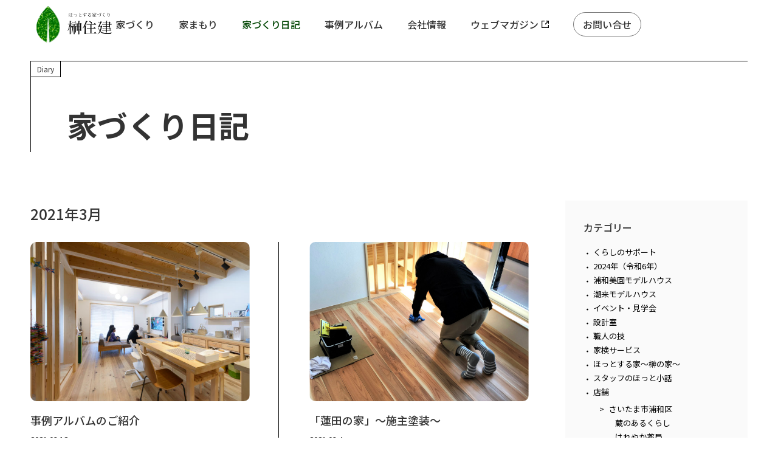

--- FILE ---
content_type: text/html; charset=UTF-8
request_url: https://www.sakaki-j.co.jp/iezukuridiary/?yr=2021&mo=3
body_size: 9253
content:
<!DOCTYPE html>
<html lang="ja">
<head>
	<meta charset="utf-8">
	<meta name="viewport" content="width=device-width,initial-scale=1.0, maximum-scale=1.0">
	<meta name='robots' content='index, follow, max-image-preview:large, max-snippet:-1, max-video-preview:-1' />

	<!-- This site is optimized with the Yoast SEO plugin v22.2 - https://yoast.com/wordpress/plugins/seo/ -->
	<title>家づくり日記 | 埼玉の木の家でつくる設計施工の工務店 | 榊住建</title>
	<link rel="canonical" href="https://www.sakaki-j.co.jp/iezukuridiary/" />
	<link rel="next" href="https://www.sakaki-j.co.jp/iezukuridiary/page/2/" />
	<meta property="og:locale" content="ja_JP" />
	<meta property="og:type" content="website" />
	<meta property="og:title" content="家づくり日記 | 埼玉の木の家でつくる設計施工の工務店 | 榊住建" />
	<meta property="og:url" content="https://www.sakaki-j.co.jp/iezukuridiary/" />
	<meta property="og:site_name" content="埼玉の木の家でつくる設計施工の工務店 | 榊住建" />
	<meta name="twitter:card" content="summary_large_image" />
	<!-- / Yoast SEO plugin. -->


<style id='classic-theme-styles-inline-css' type='text/css'>
/*! This file is auto-generated */
.wp-block-button__link{color:#fff;background-color:#32373c;border-radius:9999px;box-shadow:none;text-decoration:none;padding:calc(.667em + 2px) calc(1.333em + 2px);font-size:1.125em}.wp-block-file__button{background:#32373c;color:#fff;text-decoration:none}
</style>
<style id='global-styles-inline-css' type='text/css'>
body{--wp--preset--color--black: #000000;--wp--preset--color--cyan-bluish-gray: #abb8c3;--wp--preset--color--white: #ffffff;--wp--preset--color--pale-pink: #f78da7;--wp--preset--color--vivid-red: #cf2e2e;--wp--preset--color--luminous-vivid-orange: #ff6900;--wp--preset--color--luminous-vivid-amber: #fcb900;--wp--preset--color--light-green-cyan: #7bdcb5;--wp--preset--color--vivid-green-cyan: #00d084;--wp--preset--color--pale-cyan-blue: #8ed1fc;--wp--preset--color--vivid-cyan-blue: #0693e3;--wp--preset--color--vivid-purple: #9b51e0;--wp--preset--gradient--vivid-cyan-blue-to-vivid-purple: linear-gradient(135deg,rgba(6,147,227,1) 0%,rgb(155,81,224) 100%);--wp--preset--gradient--light-green-cyan-to-vivid-green-cyan: linear-gradient(135deg,rgb(122,220,180) 0%,rgb(0,208,130) 100%);--wp--preset--gradient--luminous-vivid-amber-to-luminous-vivid-orange: linear-gradient(135deg,rgba(252,185,0,1) 0%,rgba(255,105,0,1) 100%);--wp--preset--gradient--luminous-vivid-orange-to-vivid-red: linear-gradient(135deg,rgba(255,105,0,1) 0%,rgb(207,46,46) 100%);--wp--preset--gradient--very-light-gray-to-cyan-bluish-gray: linear-gradient(135deg,rgb(238,238,238) 0%,rgb(169,184,195) 100%);--wp--preset--gradient--cool-to-warm-spectrum: linear-gradient(135deg,rgb(74,234,220) 0%,rgb(151,120,209) 20%,rgb(207,42,186) 40%,rgb(238,44,130) 60%,rgb(251,105,98) 80%,rgb(254,248,76) 100%);--wp--preset--gradient--blush-light-purple: linear-gradient(135deg,rgb(255,206,236) 0%,rgb(152,150,240) 100%);--wp--preset--gradient--blush-bordeaux: linear-gradient(135deg,rgb(254,205,165) 0%,rgb(254,45,45) 50%,rgb(107,0,62) 100%);--wp--preset--gradient--luminous-dusk: linear-gradient(135deg,rgb(255,203,112) 0%,rgb(199,81,192) 50%,rgb(65,88,208) 100%);--wp--preset--gradient--pale-ocean: linear-gradient(135deg,rgb(255,245,203) 0%,rgb(182,227,212) 50%,rgb(51,167,181) 100%);--wp--preset--gradient--electric-grass: linear-gradient(135deg,rgb(202,248,128) 0%,rgb(113,206,126) 100%);--wp--preset--gradient--midnight: linear-gradient(135deg,rgb(2,3,129) 0%,rgb(40,116,252) 100%);--wp--preset--font-size--small: 13px;--wp--preset--font-size--medium: 20px;--wp--preset--font-size--large: 36px;--wp--preset--font-size--x-large: 42px;--wp--preset--spacing--20: 0.44rem;--wp--preset--spacing--30: 0.67rem;--wp--preset--spacing--40: 1rem;--wp--preset--spacing--50: 1.5rem;--wp--preset--spacing--60: 2.25rem;--wp--preset--spacing--70: 3.38rem;--wp--preset--spacing--80: 5.06rem;--wp--preset--shadow--natural: 6px 6px 9px rgba(0, 0, 0, 0.2);--wp--preset--shadow--deep: 12px 12px 50px rgba(0, 0, 0, 0.4);--wp--preset--shadow--sharp: 6px 6px 0px rgba(0, 0, 0, 0.2);--wp--preset--shadow--outlined: 6px 6px 0px -3px rgba(255, 255, 255, 1), 6px 6px rgba(0, 0, 0, 1);--wp--preset--shadow--crisp: 6px 6px 0px rgba(0, 0, 0, 1);}:where(.is-layout-flex){gap: 0.5em;}:where(.is-layout-grid){gap: 0.5em;}body .is-layout-flow > .alignleft{float: left;margin-inline-start: 0;margin-inline-end: 2em;}body .is-layout-flow > .alignright{float: right;margin-inline-start: 2em;margin-inline-end: 0;}body .is-layout-flow > .aligncenter{margin-left: auto !important;margin-right: auto !important;}body .is-layout-constrained > .alignleft{float: left;margin-inline-start: 0;margin-inline-end: 2em;}body .is-layout-constrained > .alignright{float: right;margin-inline-start: 2em;margin-inline-end: 0;}body .is-layout-constrained > .aligncenter{margin-left: auto !important;margin-right: auto !important;}body .is-layout-constrained > :where(:not(.alignleft):not(.alignright):not(.alignfull)){max-width: var(--wp--style--global--content-size);margin-left: auto !important;margin-right: auto !important;}body .is-layout-constrained > .alignwide{max-width: var(--wp--style--global--wide-size);}body .is-layout-flex{display: flex;}body .is-layout-flex{flex-wrap: wrap;align-items: center;}body .is-layout-flex > *{margin: 0;}body .is-layout-grid{display: grid;}body .is-layout-grid > *{margin: 0;}:where(.wp-block-columns.is-layout-flex){gap: 2em;}:where(.wp-block-columns.is-layout-grid){gap: 2em;}:where(.wp-block-post-template.is-layout-flex){gap: 1.25em;}:where(.wp-block-post-template.is-layout-grid){gap: 1.25em;}.has-black-color{color: var(--wp--preset--color--black) !important;}.has-cyan-bluish-gray-color{color: var(--wp--preset--color--cyan-bluish-gray) !important;}.has-white-color{color: var(--wp--preset--color--white) !important;}.has-pale-pink-color{color: var(--wp--preset--color--pale-pink) !important;}.has-vivid-red-color{color: var(--wp--preset--color--vivid-red) !important;}.has-luminous-vivid-orange-color{color: var(--wp--preset--color--luminous-vivid-orange) !important;}.has-luminous-vivid-amber-color{color: var(--wp--preset--color--luminous-vivid-amber) !important;}.has-light-green-cyan-color{color: var(--wp--preset--color--light-green-cyan) !important;}.has-vivid-green-cyan-color{color: var(--wp--preset--color--vivid-green-cyan) !important;}.has-pale-cyan-blue-color{color: var(--wp--preset--color--pale-cyan-blue) !important;}.has-vivid-cyan-blue-color{color: var(--wp--preset--color--vivid-cyan-blue) !important;}.has-vivid-purple-color{color: var(--wp--preset--color--vivid-purple) !important;}.has-black-background-color{background-color: var(--wp--preset--color--black) !important;}.has-cyan-bluish-gray-background-color{background-color: var(--wp--preset--color--cyan-bluish-gray) !important;}.has-white-background-color{background-color: var(--wp--preset--color--white) !important;}.has-pale-pink-background-color{background-color: var(--wp--preset--color--pale-pink) !important;}.has-vivid-red-background-color{background-color: var(--wp--preset--color--vivid-red) !important;}.has-luminous-vivid-orange-background-color{background-color: var(--wp--preset--color--luminous-vivid-orange) !important;}.has-luminous-vivid-amber-background-color{background-color: var(--wp--preset--color--luminous-vivid-amber) !important;}.has-light-green-cyan-background-color{background-color: var(--wp--preset--color--light-green-cyan) !important;}.has-vivid-green-cyan-background-color{background-color: var(--wp--preset--color--vivid-green-cyan) !important;}.has-pale-cyan-blue-background-color{background-color: var(--wp--preset--color--pale-cyan-blue) !important;}.has-vivid-cyan-blue-background-color{background-color: var(--wp--preset--color--vivid-cyan-blue) !important;}.has-vivid-purple-background-color{background-color: var(--wp--preset--color--vivid-purple) !important;}.has-black-border-color{border-color: var(--wp--preset--color--black) !important;}.has-cyan-bluish-gray-border-color{border-color: var(--wp--preset--color--cyan-bluish-gray) !important;}.has-white-border-color{border-color: var(--wp--preset--color--white) !important;}.has-pale-pink-border-color{border-color: var(--wp--preset--color--pale-pink) !important;}.has-vivid-red-border-color{border-color: var(--wp--preset--color--vivid-red) !important;}.has-luminous-vivid-orange-border-color{border-color: var(--wp--preset--color--luminous-vivid-orange) !important;}.has-luminous-vivid-amber-border-color{border-color: var(--wp--preset--color--luminous-vivid-amber) !important;}.has-light-green-cyan-border-color{border-color: var(--wp--preset--color--light-green-cyan) !important;}.has-vivid-green-cyan-border-color{border-color: var(--wp--preset--color--vivid-green-cyan) !important;}.has-pale-cyan-blue-border-color{border-color: var(--wp--preset--color--pale-cyan-blue) !important;}.has-vivid-cyan-blue-border-color{border-color: var(--wp--preset--color--vivid-cyan-blue) !important;}.has-vivid-purple-border-color{border-color: var(--wp--preset--color--vivid-purple) !important;}.has-vivid-cyan-blue-to-vivid-purple-gradient-background{background: var(--wp--preset--gradient--vivid-cyan-blue-to-vivid-purple) !important;}.has-light-green-cyan-to-vivid-green-cyan-gradient-background{background: var(--wp--preset--gradient--light-green-cyan-to-vivid-green-cyan) !important;}.has-luminous-vivid-amber-to-luminous-vivid-orange-gradient-background{background: var(--wp--preset--gradient--luminous-vivid-amber-to-luminous-vivid-orange) !important;}.has-luminous-vivid-orange-to-vivid-red-gradient-background{background: var(--wp--preset--gradient--luminous-vivid-orange-to-vivid-red) !important;}.has-very-light-gray-to-cyan-bluish-gray-gradient-background{background: var(--wp--preset--gradient--very-light-gray-to-cyan-bluish-gray) !important;}.has-cool-to-warm-spectrum-gradient-background{background: var(--wp--preset--gradient--cool-to-warm-spectrum) !important;}.has-blush-light-purple-gradient-background{background: var(--wp--preset--gradient--blush-light-purple) !important;}.has-blush-bordeaux-gradient-background{background: var(--wp--preset--gradient--blush-bordeaux) !important;}.has-luminous-dusk-gradient-background{background: var(--wp--preset--gradient--luminous-dusk) !important;}.has-pale-ocean-gradient-background{background: var(--wp--preset--gradient--pale-ocean) !important;}.has-electric-grass-gradient-background{background: var(--wp--preset--gradient--electric-grass) !important;}.has-midnight-gradient-background{background: var(--wp--preset--gradient--midnight) !important;}.has-small-font-size{font-size: var(--wp--preset--font-size--small) !important;}.has-medium-font-size{font-size: var(--wp--preset--font-size--medium) !important;}.has-large-font-size{font-size: var(--wp--preset--font-size--large) !important;}.has-x-large-font-size{font-size: var(--wp--preset--font-size--x-large) !important;}
.wp-block-navigation a:where(:not(.wp-element-button)){color: inherit;}
:where(.wp-block-post-template.is-layout-flex){gap: 1.25em;}:where(.wp-block-post-template.is-layout-grid){gap: 1.25em;}
:where(.wp-block-columns.is-layout-flex){gap: 2em;}:where(.wp-block-columns.is-layout-grid){gap: 2em;}
.wp-block-pullquote{font-size: 1.5em;line-height: 1.6;}
</style>
<link rel='stylesheet' id='contact-form-7-css' href='https://www.sakaki-j.co.jp/__wp/wp-content/plugins/contact-form-7/includes/css/styles.css?ver=5.9' type='text/css' media='all' />
<link rel='stylesheet' id='contact-form-7-confirm-css' href='https://www.sakaki-j.co.jp/__wp/wp-content/plugins/contact-form-7-add-confirm/includes/css/styles.css?ver=5.1' type='text/css' media='all' />
<script type="text/javascript" src="https://www.sakaki-j.co.jp/__wp/wp-includes/js/jquery/jquery.min.js?ver=3.7.1" id="jquery-core-js"></script>
<script type="text/javascript" src="https://www.sakaki-j.co.jp/__wp/wp-includes/js/jquery/jquery-migrate.min.js?ver=3.4.1" id="jquery-migrate-js"></script>

	<link href="https://fonts.googleapis.com/css2?family=Montserrat:ital,wght@0,100..900;1,100..900&display=swap" rel="stylesheet">
	<link href="https://fonts.googleapis.com/css2?family=Zen+Old+Mincho&display=swap" rel="stylesheet">
	<link href="https://fonts.googleapis.com/css2?family=Noto+Sans+JP:wght@400;500;600;700;900&display=swap" rel="stylesheet">
	<link rel="stylesheet" href="/assets/css/style.css?u=20260121053814">
		<script src="/assets/js/flexibility.js"></script>
		<!-- Google tag (gtag.js) -->
	<script async src="https://www.googletagmanager.com/gtag/js?id=G-HGGXGMSRGK"></script>
	<script>
	  window.dataLayer = window.dataLayer || [];
	  function gtag(){dataLayer.push(arguments);}
	  gtag('js', new Date());

	  gtag('config', 'G-HGGXGMSRGK');
	</script>
</head>
<body class="iezukuridiary">
		<div id="wrapper">
		<header>
			<div class="wrap">
				<h1 id="logo"><a href="/"><img src="/assets/img/logo01.svg" alt="logo"></a></h1>
				<nav>
					<ul>
						<li>
							<a href="/make/story/">家づくり</a>
							<i href="javascript:void(0);" class="spToggle"></i>
							<ul>
								<li><a href="/make/story/">家づくりに物語を</a></li>
								<li><a href="/make/performance/">基本性能と仕様</a></li>
								<li><a href="/make/flow/">家づくりの流れ</a></li>
								<li><a href="/make/qa/">よくある質問</a></li>
							</ul>
						</li>
						<li><a href="/protect/">家まもり</a></li>
						<li><a href="/iezukuridiary/" class="current">家づくり日記</a></li>
						<li><a href="/case/">事例アルバム</a></li>
						<li>
							<a href="/company/">会社情報</a>
							<i href="javascript:void(0);" class="spToggle"></i>
							<ul>
								<li><a href="/company/outline/">会社概要</a></li>
								<li><a href="/company/outline#s03">つながり</a></li>
								<li><a href="/company/outline#s04">採用情報</a></li>
							</ul>
						</li>
						<li><a href="/webmagazine/" target="_blank">ウェブマガジン</a></li>
						<li id="cBtn"><a href="/contact/">お問い合せ</a></li>
					</ul>
					<div id="spNavi">
						<ul id="link02">
							<li><a href="/modelhouse/itakoshinoie/">潮来の家 体験型モデルハウス</a></li>
							<li><a href="/modelhouse/urawamisono/">浦和美園の家 県産材モデルハウス</a></li>
							<li><a href="/sewayaki/">モデルハウスからのお知らせ</a></li>
							<li><a href="/designoffice/">設計事務所さんとのコラボレーション</a></li>
						</ul>
						<ul id="btns">
							<li><a href="/contact/request/">資料請求・お見積りの<br>お問い合わせ</a></li>
							<li><a href="/contact/event/">見学会・イベント<br>モデルハウス見学のお申し込み</a></li>
						</ul>
						<div class="contact">
							<a href="tel:0488333151" class="tel">048-833-3151</a>
							<p>
								(営業時間：8：30～17：30　定休日：水曜・日曜・祝日)<br>
								〒330-0071　埼玉県さいたま市浦和区上木崎6-13-1
							</p>
							<p><a href="/company/pp/">プライバシーポリシー</a></p>
							<a target="_blank" href="https://www.instagram.com/sakaki_kinoie/" class="instagram"><img src="/assets/img/icon_instagram_01.svg" alt="公式Instagram"></a>
						</div>
					</div>
				</nav>
				<a id="menu" href="javascript:void(0);" class=""><i></i><i></i><i></i></a>
			</div>
		</header>
		<main>
<div id="iezukuridiary" class="page02">
	<div class="inner">
		<div id="pageTtlWrap">
			<i>Diary</i>
			<h1>家づくり日記</h1>
		</div>
	</div>
	<div id="archive" class="inner">
		<div class="flex">
			<div id="main">
				<p class="ttl02">2021年3月</p>
				<div class="archive">
					
			<article>
				<a href="https://www.sakaki-j.co.jp/iezukuridiary/%e4%ba%8b%e4%be%8b%e3%82%a2%e3%83%ab%e3%83%90%e3%83%a0%e3%81%ae%e3%81%94%e7%b4%b9%e4%bb%8b/">
					<figure><img src="https://www.sakaki-j.co.jp/__wp/wp-content/uploads/2017/01/268ed715fb86de84db41197ed152c5c1-scaled-e1615543254740.jpg" alt="事例アルバムのご紹介"></figure>
					<div class="text">
						<h2>事例アルバムのご紹介</h2>
						<div class="ctWrap">
							<time>2021.03.18</time>
							
						</div>
					</div>
				</a>
			</article>
		
			<article>
				<a href="https://www.sakaki-j.co.jp/iezukuridiary/%e3%80%90%e8%93%ae%e7%94%b0%e3%81%ae%e5%ae%b6%e3%80%91%ef%bd%9e%e6%96%bd%e4%b8%bb%e5%a1%97%e8%a3%85%ef%bd%9e/">
					<figure><img src="https://www.sakaki-j.co.jp/__wp/wp-content/uploads/2021/03/064b066138ed5d1cc13ed2db37e1cad3.jpg" alt="「蓮田の家」～施主塗装～"></figure>
					<div class="text">
						<h2>「蓮田の家」～施主塗装～</h2>
						<div class="ctWrap">
							<time>2021.03.4</time>
							<ul>
<li>蓮田市</li>
<li>蓮田の家</li>
</ul>

						</div>
					</div>
				</a>
			</article>
						</div>

							</div>
			<div id="side">
			
<aside id="category">
	<p>カテゴリー</p>
	<ul>
	
			<li>
				<a href="/iezukuridiary/?cid=281">くらしのサポート</a>
		</li>

			<li>
				<a href="/iezukuridiary/?cid=277">2024年（令和6年）</a>
		</li>

			<li>
				<a href="/iezukuridiary/?cid=120">浦和美園モデルハウス</a>
		</li>

			<li>
				<a href="/iezukuridiary/?cid=119">潮来モデルハウス</a>
		</li>

			<li>
				<a href="/iezukuridiary/?cid=62">イベント・見学会</a>
		</li>

			<li>
				<a href="/iezukuridiary/?cid=235">設計室</a>
		</li>

			<li>
				<a href="/iezukuridiary/?cid=233">職人の技</a>
		</li>

			<li>
				<a href="/iezukuridiary/?cid=232">家検サービス</a>
		</li>

			<li>
				<a href="/iezukuridiary/?cid=236">ほっとする家～榊の家～</a>
		</li>

			<li>
				<a href="/iezukuridiary/?cid=26">スタッフのほっと小話</a>
		</li>

			<li>
				<a href="/iezukuridiary/?cid=158">店舗</a>
		<ul>

					<li>
						<a href="/iezukuridiary/?cid=159">さいたま市浦和区</a>
				<ul>
<li><a href="/iezukuridiary/?cid=280">蔵のあるくらし</a></li>
<li><a href="/iezukuridiary/?cid=249">はれやか薬局</a></li>
<li><a href="/iezukuridiary/?cid=165">BAR一滴水</a></li>
<li><a href="/iezukuridiary/?cid=224">楽風</a></li>
</ul>
</li>

					<li>
						<a href="/iezukuridiary/?cid=225">さいたま市南区</a>
				<ul>
<li><a href="/iezukuridiary/?cid=226">ふるさとごはん　まめの</a></li>
</ul>
</li>

					<li>
						<a href="/iezukuridiary/?cid=231">さいたま市桜区</a>
				<ul>
<li><a href="/iezukuridiary/?cid=102">安心接骨院</a></li>
</ul>
</li>

					<li>
						<a href="/iezukuridiary/?cid=227">上尾市</a>
				<ul>
<li><a href="/iezukuridiary/?cid=228">ちいさな　かとりーぬ</a></li>
</ul>
</li>

					<li>
						<a href="/iezukuridiary/?cid=197">川口市</a>
				<ul>
<li><a href="/iezukuridiary/?cid=196">Cum panis</a></li>
</ul>
</li>

					<li>
						<a href="/iezukuridiary/?cid=168">三芳町</a>
				<ul>
<li><a href="/iezukuridiary/?cid=94">ほっとする美容室</a></li>
</ul>
</li>

					<li>
						<a href="/iezukuridiary/?cid=229">その他</a>
				</li>
</ul>
</li>

			<li>
				<a href="/iezukuridiary/?cid=156">住宅</a>
		<ul>

					<li>
						<a href="/iezukuridiary/?cid=207">さいたま市浦和区</a>
				<ul>
<li><a href="/iezukuridiary/?cid=279">住みながら減築の家</a></li>
<li><a href="/iezukuridiary/?cid=266">「オンとオフが共存する家」</a></li>
<li><a href="/iezukuridiary/?cid=263">音楽室のある家</a></li>
<li><a href="/iezukuridiary/?cid=261">ぐるぐるの家</a></li>
<li><a href="/iezukuridiary/?cid=255">長屋式二世帯住宅</a></li>
<li><a href="/iezukuridiary/?cid=253">ニワニワの家</a></li>
<li><a href="/iezukuridiary/?cid=242">朝陽の家</a></li>
<li><a href="/iezukuridiary/?cid=239">浦和Ｙ邸</a></li>
<li><a href="/iezukuridiary/?cid=200">オクミチの家</a></li>
<li><a href="/iezukuridiary/?cid=198">眺望の家</a></li>
<li><a href="/iezukuridiary/?cid=244">木で満ちた住宅のリノベーション</a></li>
<li><a href="/iezukuridiary/?cid=199">方形屋根の家</a></li>
<li><a href="/iezukuridiary/?cid=138">つきのみちくさ</a></li>
<li><a href="/iezukuridiary/?cid=116">住み継ぐ二世帯住宅</a></li>
<li><a href="/iezukuridiary/?cid=145">切妻屋根が連なる家</a></li>
<li><a href="/iezukuridiary/?cid=136">昭和初期の小屋を書庫に…</a></li>
<li><a href="/iezukuridiary/?cid=29">藤棚を眺める家</a></li>
<li><a href="/iezukuridiary/?cid=63">ツリーハウスデザイン住宅</a></li>
<li><a href="/iezukuridiary/?cid=37">市街地に建つ都市型住宅</a></li>
<li><a href="/iezukuridiary/?cid=58">大黒柱を囲む大家族の家</a></li>
<li><a href="/iezukuridiary/?cid=53">３階建て国産杉と漆喰の家</a></li>
<li><a href="/iezukuridiary/?cid=64">リビングにロフトが浮かぶ家</a></li>
<li><a href="/iezukuridiary/?cid=82">元町のコートハウス</a></li>
<li><a href="/iezukuridiary/?cid=78">木と漆喰とSSｿｰﾗｰの家</a></li>
<li><a href="/iezukuridiary/?cid=48">柿木を残す家・２世帯住宅</a></li>
<li><a href="/iezukuridiary/?cid=107">引き継ぐ医院</a></li>
<li><a href="/iezukuridiary/?cid=73">記憶を引き継ぐ二世帯住宅</a></li>
<li><a href="/iezukuridiary/?cid=71">二世帯のデザインリフォーム</a></li>
</ul>
</li>

					<li>
						<a href="/iezukuridiary/?cid=212">さいたま市大宮区</a>
				<ul>
<li><a href="/iezukuridiary/?cid=257">記憶を継ぐ家</a></li>
<li><a href="/iezukuridiary/?cid=234">庭と呼応する家</a></li>
<li><a href="/iezukuridiary/?cid=191">マチニワの家</a></li>
<li><a href="/iezukuridiary/?cid=50">音楽室のある家</a></li>
<li><a href="/iezukuridiary/?cid=87">素直の家</a></li>
<li><a href="/iezukuridiary/?cid=83">大きな庇と縁側のある家</a></li>
</ul>
</li>

					<li>
						<a href="/iezukuridiary/?cid=209">さいたま市中央区</a>
				<ul>
<li><a href="/iezukuridiary/?cid=193">和瓦と庭々の家</a></li>
<li><a href="/iezukuridiary/?cid=109">切妻の家</a></li>
<li><a href="/iezukuridiary/?cid=112">段階的につくる家</a></li>
<li><a href="/iezukuridiary/?cid=56">空気をきれいにする家</a></li>
</ul>
</li>

					<li>
						<a href="/iezukuridiary/?cid=210">さいたま市南区</a>
				<ul>
<li><a href="/iezukuridiary/?cid=217">二世帯住宅のリノベ</a></li>
<li><a href="/iezukuridiary/?cid=134">住み替えリノベ</a></li>
<li><a href="/iezukuridiary/?cid=127">桧丸太の家</a></li>
<li><a href="/iezukuridiary/?cid=108">音楽室のある家</a></li>
<li><a href="/iezukuridiary/?cid=75">古材が生きる新しい家</a></li>
<li><a href="/iezukuridiary/?cid=43">コラボレーションデザイン住宅</a></li>
<li><a href="/iezukuridiary/?cid=60">玄関土間に吹抜のある家</a></li>
<li><a href="/iezukuridiary/?cid=100">マンション「木の家リフォーム」</a></li>
</ul>
</li>

					<li>
						<a href="/iezukuridiary/?cid=208">さいたま市緑区</a>
				<ul>
<li><a href="/iezukuridiary/?cid=278">阿蘇小国杉の家</a></li>
<li><a href="/iezukuridiary/?cid=264">東庭を望む家</a></li>
<li><a href="/iezukuridiary/?cid=258">緑をのぞむ団らんの家</a></li>
<li><a href="/iezukuridiary/?cid=195">敷地75坪・縁側の家</a></li>
<li><a href="/iezukuridiary/?cid=143">中庭とアトリエがある家</a></li>
<li><a href="/iezukuridiary/?cid=146">住み継がれる家</a></li>
<li><a href="/iezukuridiary/?cid=76">敷地の木でつくる家</a></li>
<li><a href="/iezukuridiary/?cid=93">角地の家</a></li>
<li><a href="/iezukuridiary/?cid=80">再び・ほっとする家</a></li>
<li><a href="/iezukuridiary/?cid=45">周囲に庭を眺める家</a></li>
<li><a href="/iezukuridiary/?cid=99">２階リビングの家（東浦和）</a></li>
</ul>
</li>

					<li>
						<a href="/iezukuridiary/?cid=206">さいたま市岩槻区</a>
				<ul>
<li><a href="/iezukuridiary/?cid=252">正方形の家</a></li>
<li><a href="/iezukuridiary/?cid=194">Sun &amp; Tree…集う家</a></li>
<li><a href="/iezukuridiary/?cid=111">離れの家</a></li>
</ul>
</li>

					<li>
						<a href="/iezukuridiary/?cid=215">さいたま市見沼区</a>
				<ul>
<li><a href="/iezukuridiary/?cid=128">桧板と十和田石のお風呂</a></li>
<li><a href="/iezukuridiary/?cid=88">夫婦柱の家</a></li>
<li><a href="/iezukuridiary/?cid=84">回遊の家</a></li>
<li><a href="/iezukuridiary/?cid=98">角地の家（3階建）</a></li>
<li><a href="/iezukuridiary/?cid=31">木の家マンション</a></li>
</ul>
</li>

					<li>
						<a href="/iezukuridiary/?cid=214">さいたま市北区</a>
				<ul>
<li><a href="/iezukuridiary/?cid=288">板張りリフォーム</a></li>
<li><a href="/iezukuridiary/?cid=250">北区N邸</a></li>
<li><a href="/iezukuridiary/?cid=135">平屋の家</a></li>
<li><a href="/iezukuridiary/?cid=38">桧の家　200年住宅</a></li>
<li><a href="/iezukuridiary/?cid=39">無垢の家　デザイン住宅</a></li>
<li><a href="/iezukuridiary/?cid=74">広縁と続き間のある家</a></li>
<li><a href="/iezukuridiary/?cid=96">中庭のある家</a></li>
<li><a href="/iezukuridiary/?cid=95">屋上テラスのある家</a></li>
<li><a href="/iezukuridiary/?cid=36">マンション木の家リフォーム</a></li>
</ul>
</li>

					<li>
						<a href="/iezukuridiary/?cid=177">さいたま市西区</a>
				<ul>
<li><a href="/iezukuridiary/?cid=201">ヨリソイの家</a></li>
<li><a href="/iezukuridiary/?cid=142">キオクツグリノベ</a></li>
</ul>
</li>

					<li>
						<a href="/iezukuridiary/?cid=211">さいたま市桜区</a>
				<ul>
<li><a href="/iezukuridiary/?cid=124">桜の家</a></li>
<li><a href="/iezukuridiary/?cid=104">紅葉の木を眺める家</a></li>
</ul>
</li>

					<li>
						<a href="/iezukuridiary/?cid=213">戸田市</a>
				<ul>
<li><a href="/iezukuridiary/?cid=137">樹の家</a></li>
</ul>
</li>

					<li>
						<a href="/iezukuridiary/?cid=166">蕨市</a>
				<ul>
<li><a href="/iezukuridiary/?cid=41">前庭のあるバリアフリー住宅</a></li>
</ul>
</li>

					<li>
						<a href="/iezukuridiary/?cid=186">上尾市</a>
				<ul>
<li><a href="/iezukuridiary/?cid=204">猫とともに暮らす家</a></li>
<li><a href="/iezukuridiary/?cid=190">家族がつながる回遊する家</a></li>
<li><a href="/iezukuridiary/?cid=57">堀座卓と茶の間のある家</a></li>
</ul>
</li>

					<li>
						<a href="/iezukuridiary/?cid=185">朝霞市</a>
				<ul>
<li><a href="/iezukuridiary/?cid=59">子育てと家事を楽しむ家</a></li>
<li><a href="/iezukuridiary/?cid=61">これからの環境・省エネ住宅</a></li>
</ul>
</li>

					<li>
						<a href="/iezukuridiary/?cid=184">桶川市</a>
				<ul>
<li><a href="/iezukuridiary/?cid=254">ラナイのある家</a></li>
<li><a href="/iezukuridiary/?cid=97">桶川市Ａ邸</a></li>
</ul>
</li>

					<li>
						<a href="/iezukuridiary/?cid=183">春日部市</a>
				<ul>
<li><a href="/iezukuridiary/?cid=265">妙善寺</a></li>
<li><a href="/iezukuridiary/?cid=89">エンガワハウス</a></li>
</ul>
</li>

					<li>
						<a href="/iezukuridiary/?cid=182">加須市</a>
				<ul>
<li><a href="/iezukuridiary/?cid=85">大屋根切妻の家</a></li>
</ul>
</li>

					<li>
						<a href="/iezukuridiary/?cid=181">川口市</a>
				<ul>
<li><a href="/iezukuridiary/?cid=262">「ワンちゃんとのびのび過ごす家」</a></li>
<li><a href="/iezukuridiary/?cid=238">猫と過ごす家</a></li>
<li><a href="/iezukuridiary/?cid=132">住み継ぐ家のリノベーション</a></li>
<li><a href="/iezukuridiary/?cid=67">二世帯住宅へのエコリフォーム</a></li>
<li><a href="/iezukuridiary/?cid=79">hirogaru-20坪の家</a></li>
<li><a href="/iezukuridiary/?cid=91">森の中の家／リノベーション</a></li>
</ul>
</li>

					<li>
						<a href="/iezukuridiary/?cid=180">川越市</a>
				<ul>
<li><a href="/iezukuridiary/?cid=49">３階都市型住宅</a></li>
<li><a href="/iezukuridiary/?cid=90">大きなデッキと屋根の家</a></li>
</ul>
</li>

					<li>
						<a href="/iezukuridiary/?cid=220">久喜市</a>
				<ul>
<li><a href="/iezukuridiary/?cid=33">二世帯の家　200年住宅</a></li>
</ul>
</li>

					<li>
						<a href="/iezukuridiary/?cid=179">鴻巣市</a>
				<ul>
<li><a href="/iezukuridiary/?cid=92">安全・木の家リフォーム</a></li>
</ul>
</li>

					<li>
						<a href="/iezukuridiary/?cid=178">越谷市</a>
				<ul>
<li><a href="/iezukuridiary/?cid=256">小さな平屋の家</a></li>
<li><a href="/iezukuridiary/?cid=110">奥の家</a></li>
</ul>
</li>

					<li>
						<a href="/iezukuridiary/?cid=174">草加市</a>
				<ul>
<li><a href="/iezukuridiary/?cid=32">草加市　N邸</a></li>
</ul>
</li>

					<li>
						<a href="/iezukuridiary/?cid=173">所沢市</a>
				<ul>
<li><a href="/iezukuridiary/?cid=115">生垣のある二世帯住宅</a></li>
<li><a href="/iezukuridiary/?cid=40">茶畑を眺める家　200年住宅</a></li>
<li><a href="/iezukuridiary/?cid=69">屋上テラスのある家</a></li>
<li><a href="/iezukuridiary/?cid=55">空中歩廊のある家</a></li>
</ul>
</li>

					<li>
						<a href="/iezukuridiary/?cid=240">和光市</a>
				<ul>
<li><a href="/iezukuridiary/?cid=243">キョウリョクの家</a></li>
</ul>
</li>

					<li>
						<a href="/iezukuridiary/?cid=172">蓮田市</a>
				<ul>
<li><a href="/iezukuridiary/?cid=246">蓮田の家</a></li>
<li><a href="/iezukuridiary/?cid=103">旧き良きを生かす家</a></li>
<li><a href="/iezukuridiary/?cid=86">実家の木でつくる家</a></li>
<li><a href="/iezukuridiary/?cid=70">庭の自然にとけこむ二世帯住宅</a></li>
</ul>
</li>

					<li>
						<a href="/iezukuridiary/?cid=170">飯能市</a>
				<ul>
<li><a href="/iezukuridiary/?cid=122">緑と暮らす家</a></li>
</ul>
</li>

					<li>
						<a href="/iezukuridiary/?cid=203">白岡市</a>
				<ul>
<li><a href="/iezukuridiary/?cid=113">20坪の広い家</a></li>
</ul>
</li>

					<li>
						<a href="/iezukuridiary/?cid=169">日高市</a>
				<ul>
<li><a href="/iezukuridiary/?cid=51">郊外に暮らす家-ｺﾗﾎﾞﾚｰｼｮﾝ住宅</a></li>
</ul>
</li>

					<li>
						<a href="/iezukuridiary/?cid=259">宮代町</a>
				<ul>
<li><a href="/iezukuridiary/?cid=260">宮代の家</a></li>
</ul>
</li>

					<li>
						<a href="/iezukuridiary/?cid=216">杉戸町</a>
				<ul>
<li><a href="/iezukuridiary/?cid=130">森と暮らす家（杉戸町）</a></li>
</ul>
</li>

					<li>
						<a href="/iezukuridiary/?cid=222">毛呂山町</a>
				<ul>
<li><a href="/iezukuridiary/?cid=105">毛呂山町　Ｔ邸</a></li>
</ul>
</li>

					<li>
						<a href="/iezukuridiary/?cid=189">東京</a>
				<ul>
<li><a href="/iezukuridiary/?cid=247">「築42年のフルリノベ」</a></li>
<li><a href="/iezukuridiary/?cid=245">「赤羽台T-House」</a></li>
<li><a href="/iezukuridiary/?cid=139">オフグリットの家（東村山市）</a></li>
<li><a href="/iezukuridiary/?cid=141">トレカリヨン（葛飾区）</a></li>
<li><a href="/iezukuridiary/?cid=131">大岡山の家</a></li>
<li><a href="/iezukuridiary/?cid=46">木を魅せる準耐火構造の家</a></li>
<li><a href="/iezukuridiary/?cid=133">杉並の家</a></li>
</ul>
</li>

					<li>
						<a href="/iezukuridiary/?cid=187">茨城</a>
				<ul>
<li><a href="/iezukuridiary/?cid=66">古河市　Ｉ診療所</a></li>
</ul>
</li>
</ul>
</li>

			<li>
				<a href="/iezukuridiary/?cid=188">千葉</a>
		<ul>

					<li>
						<a href="/iezukuridiary/?cid=176">佐倉市</a>
				<ul>
<li><a href="/iezukuridiary/?cid=54">武家屋敷通りに建つ家</a></li>
</ul>
</li>

					<li>
						<a href="/iezukuridiary/?cid=175">白井市</a>
				<ul>
<li><a href="/iezukuridiary/?cid=47">郊外に建つデザイン住宅</a></li>
</ul>
</li>

					<li>
						<a href="/iezukuridiary/?cid=72">重ねの家</a>
				</li>
</ul>
</li>

			<li>
				<a href="/iezukuridiary/?cid=42">榊会・現き会</a>
		</li>

			<li>
				<a href="/iezukuridiary/?cid=44">講習会・勉強会</a>
		</li>

			<li>
				<a href="/iezukuridiary/?cid=28">LOHASな暮らし</a>
		</li>
	</ul>
</aside>

<aside id="year">
	<p>アーカイブ</p>
	<ul class="dots">
	
				<li>
					<span class="faq-q">2026年</span>
					<ul class="sp_list faq-a">
						<li><a href="/iezukuridiary/?yr=2026&mo=1">1月</a></li>
			</ul></li>

				<li>
					<span class="faq-q">2025年</span>
					<ul class="sp_list faq-a">
						<li><a href="/iezukuridiary/?yr=2025&mo=12">12月</a></li>
			<li><a href="/iezukuridiary/?yr=2025&mo=11">11月</a></li>
<li><a href="/iezukuridiary/?yr=2025&mo=10">10月</a></li>
<li><a href="/iezukuridiary/?yr=2025&mo=9">9月</a></li>
<li><a href="/iezukuridiary/?yr=2025&mo=8">8月</a></li>
<li><a href="/iezukuridiary/?yr=2025&mo=5">5月</a></li>
<li><a href="/iezukuridiary/?yr=2025&mo=4">4月</a></li>
<li><a href="/iezukuridiary/?yr=2025&mo=3">3月</a></li>
</ul></li>

				<li>
					<span class="faq-q">2024年</span>
					<ul class="sp_list faq-a">
						<li><a href="/iezukuridiary/?yr=2024&mo=11">11月</a></li>
			<li><a href="/iezukuridiary/?yr=2024&mo=8">8月</a></li>
<li><a href="/iezukuridiary/?yr=2024&mo=7">7月</a></li>
<li><a href="/iezukuridiary/?yr=2024&mo=6">6月</a></li>
<li><a href="/iezukuridiary/?yr=2024&mo=5">5月</a></li>
<li><a href="/iezukuridiary/?yr=2024&mo=4">4月</a></li>
<li><a href="/iezukuridiary/?yr=2024&mo=3">3月</a></li>
<li><a href="/iezukuridiary/?yr=2024&mo=2">2月</a></li>
<li><a href="/iezukuridiary/?yr=2024&mo=1">1月</a></li>
</ul></li>

				<li>
					<span class="faq-q">2023年</span>
					<ul class="sp_list faq-a">
						<li><a href="/iezukuridiary/?yr=2023&mo=12">12月</a></li>
			<li><a href="/iezukuridiary/?yr=2023&mo=11">11月</a></li>
<li><a href="/iezukuridiary/?yr=2023&mo=10">10月</a></li>
<li><a href="/iezukuridiary/?yr=2023&mo=9">9月</a></li>
<li><a href="/iezukuridiary/?yr=2023&mo=8">8月</a></li>
<li><a href="/iezukuridiary/?yr=2023&mo=7">7月</a></li>
<li><a href="/iezukuridiary/?yr=2023&mo=6">6月</a></li>
<li><a href="/iezukuridiary/?yr=2023&mo=5">5月</a></li>
<li><a href="/iezukuridiary/?yr=2023&mo=4">4月</a></li>
<li><a href="/iezukuridiary/?yr=2023&mo=3">3月</a></li>
<li><a href="/iezukuridiary/?yr=2023&mo=2">2月</a></li>
<li><a href="/iezukuridiary/?yr=2023&mo=1">1月</a></li>
</ul></li>

				<li>
					<span class="faq-q">2022年</span>
					<ul class="sp_list faq-a">
						<li><a href="/iezukuridiary/?yr=2022&mo=12">12月</a></li>
			<li><a href="/iezukuridiary/?yr=2022&mo=11">11月</a></li>
<li><a href="/iezukuridiary/?yr=2022&mo=10">10月</a></li>
<li><a href="/iezukuridiary/?yr=2022&mo=9">9月</a></li>
<li><a href="/iezukuridiary/?yr=2022&mo=8">8月</a></li>
<li><a href="/iezukuridiary/?yr=2022&mo=7">7月</a></li>
<li><a href="/iezukuridiary/?yr=2022&mo=6">6月</a></li>
<li><a href="/iezukuridiary/?yr=2022&mo=5">5月</a></li>
<li><a href="/iezukuridiary/?yr=2022&mo=4">4月</a></li>
<li><a href="/iezukuridiary/?yr=2022&mo=3">3月</a></li>
<li><a href="/iezukuridiary/?yr=2022&mo=2">2月</a></li>
<li><a href="/iezukuridiary/?yr=2022&mo=1">1月</a></li>
</ul></li>

				<li>
					<span class="faq-q">2021年</span>
					<ul class="sp_list faq-a">
						<li><a href="/iezukuridiary/?yr=2021&mo=12">12月</a></li>
			<li><a href="/iezukuridiary/?yr=2021&mo=11">11月</a></li>
<li><a href="/iezukuridiary/?yr=2021&mo=10">10月</a></li>
<li><a href="/iezukuridiary/?yr=2021&mo=9">9月</a></li>
<li><a href="/iezukuridiary/?yr=2021&mo=8">8月</a></li>
<li><a href="/iezukuridiary/?yr=2021&mo=7">7月</a></li>
<li><a href="/iezukuridiary/?yr=2021&mo=6">6月</a></li>
<li><a href="/iezukuridiary/?yr=2021&mo=5">5月</a></li>
<li><a href="/iezukuridiary/?yr=2021&mo=4">4月</a></li>
<li><a href="/iezukuridiary/?yr=2021&mo=3">3月</a></li>
<li><a href="/iezukuridiary/?yr=2021&mo=2">2月</a></li>
<li><a href="/iezukuridiary/?yr=2021&mo=1">1月</a></li>
</ul></li>

				<li>
					<span class="faq-q">2020年</span>
					<ul class="sp_list faq-a">
						<li><a href="/iezukuridiary/?yr=2020&mo=12">12月</a></li>
			<li><a href="/iezukuridiary/?yr=2020&mo=11">11月</a></li>
<li><a href="/iezukuridiary/?yr=2020&mo=10">10月</a></li>
<li><a href="/iezukuridiary/?yr=2020&mo=9">9月</a></li>
<li><a href="/iezukuridiary/?yr=2020&mo=8">8月</a></li>
<li><a href="/iezukuridiary/?yr=2020&mo=7">7月</a></li>
<li><a href="/iezukuridiary/?yr=2020&mo=6">6月</a></li>
<li><a href="/iezukuridiary/?yr=2020&mo=5">5月</a></li>
<li><a href="/iezukuridiary/?yr=2020&mo=3">3月</a></li>
<li><a href="/iezukuridiary/?yr=2020&mo=2">2月</a></li>
<li><a href="/iezukuridiary/?yr=2020&mo=1">1月</a></li>
</ul></li>

				<li>
					<span class="faq-q">2019年</span>
					<ul class="sp_list faq-a">
						<li><a href="/iezukuridiary/?yr=2019&mo=12">12月</a></li>
			<li><a href="/iezukuridiary/?yr=2019&mo=11">11月</a></li>
<li><a href="/iezukuridiary/?yr=2019&mo=10">10月</a></li>
<li><a href="/iezukuridiary/?yr=2019&mo=9">9月</a></li>
<li><a href="/iezukuridiary/?yr=2019&mo=8">8月</a></li>
<li><a href="/iezukuridiary/?yr=2019&mo=7">7月</a></li>
<li><a href="/iezukuridiary/?yr=2019&mo=6">6月</a></li>
<li><a href="/iezukuridiary/?yr=2019&mo=5">5月</a></li>
<li><a href="/iezukuridiary/?yr=2019&mo=4">4月</a></li>
<li><a href="/iezukuridiary/?yr=2019&mo=3">3月</a></li>
<li><a href="/iezukuridiary/?yr=2019&mo=2">2月</a></li>
<li><a href="/iezukuridiary/?yr=2019&mo=1">1月</a></li>
</ul></li>

				<li>
					<span class="faq-q">2018年</span>
					<ul class="sp_list faq-a">
						<li><a href="/iezukuridiary/?yr=2018&mo=12">12月</a></li>
			<li><a href="/iezukuridiary/?yr=2018&mo=11">11月</a></li>
<li><a href="/iezukuridiary/?yr=2018&mo=10">10月</a></li>
<li><a href="/iezukuridiary/?yr=2018&mo=8">8月</a></li>
<li><a href="/iezukuridiary/?yr=2018&mo=7">7月</a></li>
<li><a href="/iezukuridiary/?yr=2018&mo=6">6月</a></li>
<li><a href="/iezukuridiary/?yr=2018&mo=5">5月</a></li>
<li><a href="/iezukuridiary/?yr=2018&mo=4">4月</a></li>
<li><a href="/iezukuridiary/?yr=2018&mo=3">3月</a></li>
<li><a href="/iezukuridiary/?yr=2018&mo=2">2月</a></li>
<li><a href="/iezukuridiary/?yr=2018&mo=1">1月</a></li>
</ul></li>

				<li>
					<span class="faq-q">2017年</span>
					<ul class="sp_list faq-a">
						<li><a href="/iezukuridiary/?yr=2017&mo=12">12月</a></li>
			<li><a href="/iezukuridiary/?yr=2017&mo=11">11月</a></li>
<li><a href="/iezukuridiary/?yr=2017&mo=10">10月</a></li>
<li><a href="/iezukuridiary/?yr=2017&mo=9">9月</a></li>
<li><a href="/iezukuridiary/?yr=2017&mo=8">8月</a></li>
<li><a href="/iezukuridiary/?yr=2017&mo=7">7月</a></li>
<li><a href="/iezukuridiary/?yr=2017&mo=6">6月</a></li>
<li><a href="/iezukuridiary/?yr=2017&mo=5">5月</a></li>
<li><a href="/iezukuridiary/?yr=2017&mo=4">4月</a></li>
<li><a href="/iezukuridiary/?yr=2017&mo=3">3月</a></li>
<li><a href="/iezukuridiary/?yr=2017&mo=2">2月</a></li>
<li><a href="/iezukuridiary/?yr=2017&mo=1">1月</a></li>
</ul></li>

				<li>
					<span class="faq-q">2016年</span>
					<ul class="sp_list faq-a">
						<li><a href="/iezukuridiary/?yr=2016&mo=12">12月</a></li>
			<li><a href="/iezukuridiary/?yr=2016&mo=11">11月</a></li>
<li><a href="/iezukuridiary/?yr=2016&mo=10">10月</a></li>
<li><a href="/iezukuridiary/?yr=2016&mo=9">9月</a></li>
<li><a href="/iezukuridiary/?yr=2016&mo=8">8月</a></li>
<li><a href="/iezukuridiary/?yr=2016&mo=7">7月</a></li>
<li><a href="/iezukuridiary/?yr=2016&mo=6">6月</a></li>
<li><a href="/iezukuridiary/?yr=2016&mo=5">5月</a></li>
<li><a href="/iezukuridiary/?yr=2016&mo=4">4月</a></li>
<li><a href="/iezukuridiary/?yr=2016&mo=3">3月</a></li>
<li><a href="/iezukuridiary/?yr=2016&mo=2">2月</a></li>
<li><a href="/iezukuridiary/?yr=2016&mo=1">1月</a></li>
</ul></li>

				<li>
					<span class="faq-q">2015年</span>
					<ul class="sp_list faq-a">
						<li><a href="/iezukuridiary/?yr=2015&mo=12">12月</a></li>
			<li><a href="/iezukuridiary/?yr=2015&mo=11">11月</a></li>
<li><a href="/iezukuridiary/?yr=2015&mo=10">10月</a></li>
<li><a href="/iezukuridiary/?yr=2015&mo=9">9月</a></li>
<li><a href="/iezukuridiary/?yr=2015&mo=8">8月</a></li>
<li><a href="/iezukuridiary/?yr=2015&mo=7">7月</a></li>
<li><a href="/iezukuridiary/?yr=2015&mo=6">6月</a></li>
<li><a href="/iezukuridiary/?yr=2015&mo=5">5月</a></li>
<li><a href="/iezukuridiary/?yr=2015&mo=4">4月</a></li>
<li><a href="/iezukuridiary/?yr=2015&mo=3">3月</a></li>
<li><a href="/iezukuridiary/?yr=2015&mo=2">2月</a></li>
<li><a href="/iezukuridiary/?yr=2015&mo=1">1月</a></li>
</ul></li>

				<li>
					<span class="faq-q">2014年</span>
					<ul class="sp_list faq-a">
						<li><a href="/iezukuridiary/?yr=2014&mo=12">12月</a></li>
			<li><a href="/iezukuridiary/?yr=2014&mo=11">11月</a></li>
<li><a href="/iezukuridiary/?yr=2014&mo=10">10月</a></li>
<li><a href="/iezukuridiary/?yr=2014&mo=9">9月</a></li>
<li><a href="/iezukuridiary/?yr=2014&mo=8">8月</a></li>
<li><a href="/iezukuridiary/?yr=2014&mo=7">7月</a></li>
<li><a href="/iezukuridiary/?yr=2014&mo=6">6月</a></li>
<li><a href="/iezukuridiary/?yr=2014&mo=5">5月</a></li>
<li><a href="/iezukuridiary/?yr=2014&mo=4">4月</a></li>
<li><a href="/iezukuridiary/?yr=2014&mo=3">3月</a></li>
<li><a href="/iezukuridiary/?yr=2014&mo=2">2月</a></li>
<li><a href="/iezukuridiary/?yr=2014&mo=1">1月</a></li>
</ul></li>

				<li>
					<span class="faq-q">2013年</span>
					<ul class="sp_list faq-a">
						<li><a href="/iezukuridiary/?yr=2013&mo=12">12月</a></li>
			<li><a href="/iezukuridiary/?yr=2013&mo=11">11月</a></li>
<li><a href="/iezukuridiary/?yr=2013&mo=10">10月</a></li>
<li><a href="/iezukuridiary/?yr=2013&mo=9">9月</a></li>
<li><a href="/iezukuridiary/?yr=2013&mo=8">8月</a></li>
<li><a href="/iezukuridiary/?yr=2013&mo=7">7月</a></li>
<li><a href="/iezukuridiary/?yr=2013&mo=6">6月</a></li>
<li><a href="/iezukuridiary/?yr=2013&mo=5">5月</a></li>
<li><a href="/iezukuridiary/?yr=2013&mo=4">4月</a></li>
<li><a href="/iezukuridiary/?yr=2013&mo=3">3月</a></li>
<li><a href="/iezukuridiary/?yr=2013&mo=2">2月</a></li>
<li><a href="/iezukuridiary/?yr=2013&mo=1">1月</a></li>
</ul></li>

				<li>
					<span class="faq-q">2012年</span>
					<ul class="sp_list faq-a">
						<li><a href="/iezukuridiary/?yr=2012&mo=12">12月</a></li>
			<li><a href="/iezukuridiary/?yr=2012&mo=11">11月</a></li>
<li><a href="/iezukuridiary/?yr=2012&mo=10">10月</a></li>
<li><a href="/iezukuridiary/?yr=2012&mo=9">9月</a></li>
<li><a href="/iezukuridiary/?yr=2012&mo=8">8月</a></li>
<li><a href="/iezukuridiary/?yr=2012&mo=7">7月</a></li>
<li><a href="/iezukuridiary/?yr=2012&mo=6">6月</a></li>
<li><a href="/iezukuridiary/?yr=2012&mo=5">5月</a></li>
<li><a href="/iezukuridiary/?yr=2012&mo=4">4月</a></li>
<li><a href="/iezukuridiary/?yr=2012&mo=3">3月</a></li>
<li><a href="/iezukuridiary/?yr=2012&mo=2">2月</a></li>
<li><a href="/iezukuridiary/?yr=2012&mo=1">1月</a></li>
</ul></li>

				<li>
					<span class="faq-q">2011年</span>
					<ul class="sp_list faq-a">
						<li><a href="/iezukuridiary/?yr=2011&mo=12">12月</a></li>
			<li><a href="/iezukuridiary/?yr=2011&mo=11">11月</a></li>
<li><a href="/iezukuridiary/?yr=2011&mo=10">10月</a></li>
<li><a href="/iezukuridiary/?yr=2011&mo=9">9月</a></li>
<li><a href="/iezukuridiary/?yr=2011&mo=8">8月</a></li>
<li><a href="/iezukuridiary/?yr=2011&mo=7">7月</a></li>
<li><a href="/iezukuridiary/?yr=2011&mo=6">6月</a></li>
<li><a href="/iezukuridiary/?yr=2011&mo=5">5月</a></li>
<li><a href="/iezukuridiary/?yr=2011&mo=4">4月</a></li>
<li><a href="/iezukuridiary/?yr=2011&mo=3">3月</a></li>
<li><a href="/iezukuridiary/?yr=2011&mo=2">2月</a></li>
<li><a href="/iezukuridiary/?yr=2011&mo=1">1月</a></li>
</ul></li>

				<li>
					<span class="faq-q">2010年</span>
					<ul class="sp_list faq-a">
						<li><a href="/iezukuridiary/?yr=2010&mo=12">12月</a></li>
			<li><a href="/iezukuridiary/?yr=2010&mo=11">11月</a></li>
<li><a href="/iezukuridiary/?yr=2010&mo=10">10月</a></li>
<li><a href="/iezukuridiary/?yr=2010&mo=9">9月</a></li>
<li><a href="/iezukuridiary/?yr=2010&mo=8">8月</a></li>
<li><a href="/iezukuridiary/?yr=2010&mo=7">7月</a></li>
<li><a href="/iezukuridiary/?yr=2010&mo=6">6月</a></li>
<li><a href="/iezukuridiary/?yr=2010&mo=5">5月</a></li>
<li><a href="/iezukuridiary/?yr=2010&mo=4">4月</a></li>
<li><a href="/iezukuridiary/?yr=2010&mo=3">3月</a></li>
<li><a href="/iezukuridiary/?yr=2010&mo=2">2月</a></li>
<li><a href="/iezukuridiary/?yr=2010&mo=1">1月</a></li>
</ul></li>

				<li>
					<span class="faq-q">2009年</span>
					<ul class="sp_list faq-a">
						<li><a href="/iezukuridiary/?yr=2009&mo=12">12月</a></li>
			<li><a href="/iezukuridiary/?yr=2009&mo=11">11月</a></li>
<li><a href="/iezukuridiary/?yr=2009&mo=10">10月</a></li>
<li><a href="/iezukuridiary/?yr=2009&mo=9">9月</a></li>
<li><a href="/iezukuridiary/?yr=2009&mo=8">8月</a></li>
<li><a href="/iezukuridiary/?yr=2009&mo=7">7月</a></li>
<li><a href="/iezukuridiary/?yr=2009&mo=6">6月</a></li>
<li><a href="/iezukuridiary/?yr=2009&mo=5">5月</a></li>
<li><a href="/iezukuridiary/?yr=2009&mo=4">4月</a></li>
<li><a href="/iezukuridiary/?yr=2009&mo=3">3月</a></li>
<li><a href="/iezukuridiary/?yr=2009&mo=2">2月</a></li>
<li><a href="/iezukuridiary/?yr=2009&mo=1">1月</a></li>
</ul></li>

				<li>
					<span class="faq-q">2008年</span>
					<ul class="sp_list faq-a">
						<li><a href="/iezukuridiary/?yr=2008&mo=12">12月</a></li>
			<li><a href="/iezukuridiary/?yr=2008&mo=11">11月</a></li>
<li><a href="/iezukuridiary/?yr=2008&mo=10">10月</a></li>
<li><a href="/iezukuridiary/?yr=2008&mo=8">8月</a></li>
<li><a href="/iezukuridiary/?yr=2008&mo=7">7月</a></li>
<li><a href="/iezukuridiary/?yr=2008&mo=6">6月</a></li>
<li><a href="/iezukuridiary/?yr=2008&mo=5">5月</a></li>
<li><a href="/iezukuridiary/?yr=2008&mo=4">4月</a></li>
<li><a href="/iezukuridiary/?yr=2008&mo=3">3月</a></li>
<li><a href="/iezukuridiary/?yr=2008&mo=2">2月</a></li>
<li><a href="/iezukuridiary/?yr=2008&mo=1">1月</a></li>
</ul></li>

				<li>
					<span class="faq-q">2007年</span>
					<ul class="sp_list faq-a">
						<li><a href="/iezukuridiary/?yr=2007&mo=12">12月</a></li>
			<li><a href="/iezukuridiary/?yr=2007&mo=11">11月</a></li>
<li><a href="/iezukuridiary/?yr=2007&mo=10">10月</a></li>
<li><a href="/iezukuridiary/?yr=2007&mo=9">9月</a></li>
<li><a href="/iezukuridiary/?yr=2007&mo=8">8月</a></li>
<li><a href="/iezukuridiary/?yr=2007&mo=7">7月</a></li>
<li><a href="/iezukuridiary/?yr=2007&mo=6">6月</a></li>
<li><a href="/iezukuridiary/?yr=2007&mo=5">5月</a></li>
<li><a href="/iezukuridiary/?yr=2007&mo=4">4月</a></li>
<li><a href="/iezukuridiary/?yr=2007&mo=3">3月</a></li>
<li><a href="/iezukuridiary/?yr=2007&mo=2">2月</a></li>
<li><a href="/iezukuridiary/?yr=2007&mo=1">1月</a></li>
</ul></li>

				<li>
					<span class="faq-q">2006年</span>
					<ul class="sp_list faq-a">
						<li><a href="/iezukuridiary/?yr=2006&mo=12">12月</a></li>
			<li><a href="/iezukuridiary/?yr=2006&mo=11">11月</a></li>
<li><a href="/iezukuridiary/?yr=2006&mo=10">10月</a></li>
<li><a href="/iezukuridiary/?yr=2006&mo=9">9月</a></li>
</ul></li>
	</ul>
</aside>
			</div>
		</div>
	</div>
</div>	</main>

	<footer>
		<div class="inner">
			<div id="magazine">
				<figure><img src="/assets/img/footer_ill01.png" alt=""></figure>
				<em>榊のウェブマガジン</em>
				<p>家づくりで生まれる物語</p>
				<div class="btn blank"><a target="_blank" href="/webmagazine/">読んでみる</a></div>
			</div>			
			<div id="fNav">
				<div>
					<strong>株式会社 榊住建</strong>
					<div>家づくりに、物語を。</div>
				</div>
				<ul>
					<li><a href="/make/">家づくり</a></li>
					<li><a href="/protect/">家まもり</a></li>
					<li><a href="/case/">事例アルバム</a></li>
					<li><a href="/company/">会社情報</a></li>
					<li><a href="/contact/">お問い合わせ</a></li>
				</ul>
				<div class="policy"><a href="/pp/">サイトポリシー</a></div>
				<div class="flex">
					<small id="copyright">Copyright (c) sakaki-juken All Rights Reserved.</small>
					<a id="insta" href="https://www.instagram.com/sakaki_kinoie/" target="_blank"><img src="/assets/img/icon_instagram_01.svg" alt="公式Instagram"></a>
				</div>
			</div>
		</div>
	</footer>
</div>

<script src="//code.jquery.com/jquery-1.11.3.min.js"></script>
<script src="/assets/js/app.js"></script>
<script src="/assets/js/common.js"></script>

		<script src="/assets/js/iezukuridiary.js"></script>
	<script type="text/javascript" src="https://www.sakaki-j.co.jp/__wp/wp-content/plugins/contact-form-7/includes/swv/js/index.js?ver=5.9" id="swv-js"></script>
<script type="text/javascript" id="contact-form-7-js-extra">
/* <![CDATA[ */
var wpcf7 = {"api":{"root":"https:\/\/www.sakaki-j.co.jp\/wp-json\/","namespace":"contact-form-7\/v1"}};
/* ]]> */
</script>
<script type="text/javascript" src="https://www.sakaki-j.co.jp/__wp/wp-content/plugins/contact-form-7/includes/js/index.js?ver=5.9" id="contact-form-7-js"></script>
<script type="text/javascript" src="https://www.sakaki-j.co.jp/__wp/wp-includes/js/jquery/jquery.form.min.js?ver=4.3.0" id="jquery-form-js"></script>
<script type="text/javascript" src="https://www.sakaki-j.co.jp/__wp/wp-content/plugins/contact-form-7-add-confirm/includes/js/scripts.js?ver=5.1" id="contact-form-7-confirm-js"></script>
</body>
</html>

--- FILE ---
content_type: text/css;charset=UTF-8
request_url: https://www.sakaki-j.co.jp/assets/css/style.css?u=20260121053814
body_size: 23453
content:
@charset "UTF-8";
html {
  width: 100%;
  font-size: 100%;
}
body {
  -webkit-text-size-adjust: 100%;
  width: 100%;
  margin: 0;
  padding: 0;
  color: #333;
  font-size: 16px;
  font-family: "Noto Sans JP", "ヒラギノ角ゴ Pro W3", "Hiragino Kaku Gothic Pro", "メイリオ", "Meiryo", "ＭＳ Ｐゴシック", "MS PGothic", sans-serif;
  font-weight: 300;
  line-height: 1.8;
  letter-spacing: 0;
}
* {
  max-width: 100%;
  max-height: 999999px;
  margin: 0;
  padding: 0;
  color: #333;
  font-size: 16px;
  font-family: inherit;
  font-weight: 300;
  font-style: normal;
  letter-spacing: inherit;
  line-height: inherit;
  outline: none;
  box-sizing: border-box;
}
*:before, *:after {
  box-sizing: border-box;
}
* * {
  color: inherit;
  font-size: inherit;
}
a {
  color: #333;
  outline: none;
  text-decoration: none;
}
a:active, a:hover {
  text-decoration: underline;
}
a * {
  color: inherit;
}
label {
  -webkit-tap-highlight-color: rgba(0, 0, 0, 0);
  cursor: pointer;
}
input {
  border: none;
  vertical-align: bottom;
}
input[type="button"], input[type="reset"], input[type="submit"] {
  cursor: pointer;
  -webkit-appearance: none;
}
input[type="checkbox"], input[type="radio"] {
  margin-right: 5px;
}
input[type="search"] {
  -webkit-appearance: textfield;
}
input[type="search"]::-webkit-search-cancel-button, input[type="search"]::-webkit-search-decoration {
  -webkit-appearance: none;
}
input[type="number"]::-webkit-inner-spin-button, input[type="number"]::-webkit-outer-spin-button {
  height: auto;
}
input[disabled] {
  cursor: default;
}
button {
  border: none;
  cursor: pointer;
  vertical-align: bottom;
  -webkit-appearance: button;
  background-color: transparent;
}
button[disabled] {
  cursor: default;
}
select, textarea {
  vertical-align: bottom;
}
@media (min-width: 769px) {
  a:hover img, input[type="submit"]:hover, input[type="reset"]:hover, button:hover {
    -webkit-font-smoothing: antialiased;
    text-decoration: none;
    opacity: 0.6;
  }
}
b, strong {
  font-weight: 700;
}
img {
  display: block;
  max-width: 100%;
  height: auto;
  border: 0;
  line-height: 1;
}
ul, ol {
  list-style-type: none;
  list-style-image: none;
  list-style-position: outside;
}
ul li, ol li {
  list-style: none;
}
audio, article, aside, canvas, details, figcaption, figure, footer, header, hgroup, main, menu, nav, section, summary, progress, video {
  display: block;
}
audio:not([controls]) {
  display: none;
  height: 0;
}
[hidden], template {
  display: none;
}
svg {
  width: auto;
  height: auto;
  vertical-align: bottom;
}
svg:not(:root) {
  overflow: hidden;
}
pre {
  overflow: auto;
}
code, kbd, pre, samp {
  font-family: monospace, monospace;
}
table {
  table-layout: fixed;
  width: 100%;
  border-spacing: 0;
  border-collapse: collapse;
}
table th, table td {
  text-align: left;
  font-weight: normal;
  vertical-align: top;
}
hr {
  display: block;
  width: 0;
  height: 0;
  border: 0;
}
.load a, .load img, .load input, .load svg, .load *:before, .load *:after {
  transition: opacity 0.7s;
}
.entry:after {
  content: "";
  display: block;
  height: 0;
  font-size: 0;
  line-height: 0;
  visibility: hidden;
  clear: both;
}
.entry > * {
  margin-top: 1.5em;
}
.entry > *:first-child {
  margin-top: 0;
}
.entry ul, .entry ol {
  margin-top: 0.7em;
}
.entry .alignleft, .entry .alignright, .entry .aligncenter {
  margin-bottom: 5px;
}
.entry .alignleft {
  float: left;
  display: inline;
  margin-right: 10px;
  margin-top: 4px;
}
.entry .alignright {
  float: right;
  display: inline;
  margin-left: 10px;
  margin-top: 4px;
}
.entry .aligncenter {
  clear: both;
  display: block;
  margin-left: auto;
  margin-right: auto;
}
@media (min-width: 769px) {
  .sp {
    display: none !important;
  }
}
@media screen and (max-width: 768px) {
  body {
    min-width: inherit;
  }
  a {
    -webkit-touch-callout: none;
    -webkit-tap-highlight-color: transparent;
  }
  .pc {
    display: none !important;
  }
}
#wrapper {
  position: relative;
  min-height: 100vh;
  overflow: hidden;
  padding-top: 100px;
}
@media screen and (max-width: 768px) {
  #wrapper {
    padding-top: 80px;
  }
}
[class^="inner"] {
  width: 1210px;
  max-width: 100%;
  margin-left: auto;
  margin-right: auto;
  padding-left: 15px;
  padding-right: 15px;
}
@media screen and (max-width: 768px) {
  [class^="inner"] {
    padding-left: 20px;
    padding-right: 20px;
  }
}
[class^="inner"] .inner {
  width: 1180px;
  padding-left: 0;
  padding-right: 0;
}
[class^="inner"].full {
  width: 100%;
  padding-left: 30px;
  padding-right: 30px;
}
@media screen and (max-width: 768px) {
  [class^="inner"].full {
    padding-left: 20px;
    padding-right: 20px;
  }
}
.innerS {
  width: 830px;
}
.js-fadein {
  position: relative;
  top: 50px;
  opacity: 0;
}
.js-fadein.in {
  top: 0;
  opacity: 1;
  transition: top 0.8s, left 0.8s, right 0.8s, opacity 0.8s;
}
.js-fadein.left-in {
  top: 0;
  left: -100px;
}
.js-fadein.left-in.in {
  left: 0;
}
.js-fadein.right-in {
  top: 0;
  right: -100px;
}
.js-fadein.right-in.in {
  right: 0;
}
.lum-lightbox {
  z-index: 50000;
}
.btn a {
  position: relative;
  display: inline-block;
  min-width: 250px;
  padding: 10px;
  border: #000 1px solid;
  border-radius: 30px;
  text-align: center;
  font-weight: 500;
}
@media screen and (max-width: 768px) {
  .btn a {
    width: 100%;
    font-size: 15px;
  }
}
.btn a:after {
  content: "";
  position: absolute;
  display: block;
  right: 25px;
  top: 50%;
  width: 10px;
  height: 10px;
  margin: auto;
  border-top: #000 1px solid;
  border-right: #000 1px solid;
  -webkit-transform: translateY(-50%) rotate(45deg);
  transform: translateY(-50%) rotate(45deg);
}
@media screen and (max-width: 768px) {
  .btn a:after {
    right: 15px;
  }
}
.btn.blank a:after {
  content: "";
  display: block;
  width: 12px;
  height: 12px;
  margin-left: 5px;
  border: none;
  background: url(../img/icon_blank_01.svg) no-repeat center / cover;
  transform: translateY(-50%);
}
.flex {
  -js-display: flex;
  display: flex;
  flex-wrap: wrap;
}
.clearFix {
  display: block;
}
.clearFix:after {
  content: "";
  display: block;
  height: 0;
  font-size: 0;
  line-height: 0;
  visibility: hidden;
  clear: both;
}
.dots > li {
  padding-left: 1em;
  text-indent: -1em;
}
.dots > li:before {
  content: "・";
}
.dots > li:nth-child(n + 2) {
  margin-top: 5px;
}
header {
  position: fixed;
  width: 100%;
  padding: 0 60px;
  left: 0;
  top: 0;
  background-color: #fff;
  z-index: 10;
}
@media screen and (max-width: 768px) {
  header {
    padding: 10px;
  }
}
header .wrap {
  -js-display: flex;
  display: flex;
  flex-wrap: wrap;
  justify-content: space-between;
  align-items: center;
  /*
		#menu {
			position: fixed;
			right: 45px;
			top: 60px;
			width: 50px;
			@include mq {
				top: 25px;
				right: 15px;
				width: 40px;
			}
			&:before {
				content: "";
				display: block;
				width: 40px;
				height: 8px;
				margin: 0 auto;
				border-top: 2px #014603 solid;
				border-bottom: 2px #014603 solid;
				@include mq {
					width: 34px;
				}
			}
			&:after {
				content: "メニュー";
				display: block;
				margin-top: 13px;
				color: #014603;
				font-size: 12px;
				font-weight: 900;
				text-align: center;
				line-height: 1;
				@include mq {
					font-size: 10px;
				}
			}
		}*/
}
header .wrap #logo {
  width: 124px;
  z-index: 9999;
}
@media screen and (max-width: 768px) {
  header .wrap #logo {
    width: 100px;
  }
}
header .wrap nav {
  display: block;
  width: calc(100% - 130px);
  z-index: 10000;
}
@media screen and (max-width: 768px) {
  header .wrap nav {
    display: none;
    position: fixed;
    z-index: 2000;
    top: 0;
    left: 0;
    width: 100%;
    height: 100vh;
    margin: 0;
    padding: 70px 15px 120px;
    transition: all 0.5s;
    overflow-y: auto;
    background-color: #f0f0f0;
    -webkit-overflow-scrolling: touch;
  }
}
header .wrap nav.open {
  display: block;
  visibility: visible;
}
@media (min-width: 769px) {
  header .wrap nav > ul {
    -js-display: flex;
    display: flex;
    flex-wrap: wrap;
    justify-content: end;
    align-items: center;
  }
}
@media screen and (max-width: 768px) {
  header .wrap nav > ul {
    width: 100%;
    border-top: 1px solid #777;
    overflow-y: auto;
  }
}
header .wrap nav > ul > li {
  -js-display: flex;
  display: flex;
  flex-wrap: wrap;
  position: relative;
  height: 80px;
  /*
					& > a {
						font-weight: 500;
					}
					& > ul{
						@include mq(768, false) {
							position: absolute;
							min-width: 16rem;
							padding: 20px;
							left: 50%;
							bottom: 0;
							border-radius: 0.8rem;
							background-color: #fff;
							box-shadow: 0 1rem 5rem rgba(19,22,22,.2);
							text-align: center;
							//white-space: nowrap;
							pointer-events: none;
							opacity: 0;
							translate: -50% calc(100% + 3rem);
							transition: translate .2s cubic-bezier(.55,.055,.675,.19) .2s, opacity .2s ease-in-out .2s;
						}
						@include mq {
							display: none;
							margin-top: 10px;
						}
						li{
							padding: 10px 0;
							border-bottom: #e1e1e1 1px solid;
							@include mq {
								padding: 0;
							}
							&:last-child{
								border-bottom: none;
							}
							a{
								display: block;
								color: #333;
								font-size: 16px;
								&:hover{
									text-decoration: none;
									color: #4C8986;
								}
								@include mq {
									padding: 15px;
									color: #fff;
									background-color: rgb(255 255 255 / 0.2);
								}
							}
						}
					}
					*/
}
@media screen and (max-width: 768px) {
  header .wrap nav > ul > li {
    display: block;
    height: auto;
    border-bottom: 1px solid #777;
  }
  header .wrap nav > ul > li:before, header .wrap nav > ul > li:after {
    content: "";
    position: absolute;
    display: block;
  }
  header .wrap nav > ul > li:before {
    width: 20px;
    height: 20px;
    top: 27px;
    left: 0;
    background-color: #000;
    border-radius: 50%;
    transform: translateY(-50%);
  }
  header .wrap nav > ul > li:after {
    width: 6px;
    height: 6px;
    left: 6px;
    top: 27px;
    border-top: #fff 1px solid;
    border-right: #fff 1px solid;
    -webkit-transform: translateY(-50%) rotate(45deg);
    transform: translateY(-50%) rotate(45deg);
  }
}
@media (min-width: 769px) {
  header .wrap nav > ul > li:nth-child(n + 2) {
    margin-left: 40px;
  }
}
header .wrap nav > ul > li a {
  position: relative;
  -js-display: flex;
  display: flex;
  flex-wrap: wrap;
  align-items: center;
  font-weight: 500;
  overflow: hidden;
  transition: color 0.5s;
}
@media screen and (max-width: 768px) {
  header .wrap nav > ul > li a {
    display: block;
    padding: 12px 10px 12px 28px;
  }
}
header .wrap nav > ul > li a[href="/webmagazine/"]:after {
  content: "";
  display: block;
  width: 12px;
  height: 12px;
  margin-left: 5px;
  background: url(../img/icon_blank_01.svg) no-repeat center / cover;
}
@media screen and (max-width: 768px) {
  header .wrap nav > ul > li a[href="/webmagazine/"]:after {
    position: absolute;
    right: 10px;
    top: 50%;
    transform: translateY(-50%);
  }
}
header .wrap nav > ul > li a.current {
  color: #014603;
}
@media (min-width: 769px) {
  header .wrap nav > ul > li .spToggle {
    display: none;
  }
}
@media screen and (max-width: 768px) {
  header .wrap nav > ul > li .spToggle {
    position: absolute;
    display: block;
    width: 100%;
    left: 0;
    top: 0;
    padding: 18px 10px;
    text-align: right;
    color: #777;
    font-size: 18px;
    line-height: 1;
    z-index: 5;
  }
  header .wrap nav > ul > li .spToggle:before {
    display: none;
  }
  header .wrap nav > ul > li .spToggle:after {
    content: "+";
  }
  header .wrap nav > ul > li .spToggle.open:after {
    content: "-";
  }
}
header .wrap nav > ul > li > a {
  font-weight: 500;
}
@media screen and (max-width: 768px) {
  header .wrap nav > ul > li > a {
    font-weight: bold;
  }
}
@media (min-width: 769px) {
  header .wrap nav > ul > li:hover > ul {
    z-index: 2;
    translate: -50% 100%;
    pointer-events: auto;
    transition: translate 0.3s cubic-bezier(0.215, 0.61, 0.355, 1), opacity 0.1s ease-in-out;
    opacity: 1;
  }
}
@media (min-width: 769px) {
  header .wrap nav > ul > li > ul {
    position: absolute;
    min-width: 16rem;
    padding: 20px;
    left: 50%;
    bottom: 0;
    border-radius: 0.8rem;
    background-color: #fff;
    box-shadow: 0 1rem 5rem rgba(19, 22, 22, 0.2);
    text-align: center;
    pointer-events: none;
    opacity: 0;
    translate: -50% calc(100% + 3rem);
    transition: translate 0.2s cubic-bezier(0.55, 0.055, 0.675, 0.19) 0.2s, opacity 0.2s ease-in-out 0.2s;
  }
}
@media screen and (max-width: 768px) {
  header .wrap nav > ul > li > ul {
    display: none;
    margin-bottom: 25px;
    border-top: none;
  }
}
header .wrap nav > ul > li > ul li {
  padding: 10px 0;
  border-bottom: #ccc 1px solid;
}
@media screen and (max-width: 768px) {
  header .wrap nav > ul > li > ul li {
    padding: 0;
  }
}
header .wrap nav > ul > li > ul li:last-child {
  border-bottom: none;
}
header .wrap nav > ul > li > ul li a {
  display: block;
  color: #000;
  font-size: 16px;
  background-color: #fff;
}
header .wrap nav > ul > li > ul li a:hover {
  text-decoration: none;
  color: #4c8986;
}
@media screen and (max-width: 768px) {
  header .wrap nav > ul > li > ul li a {
    padding: 10px;
    font-size: 14px;
  }
}
header .wrap nav > ul > li#cBtn {
  height: auto;
}
@media screen and (max-width: 768px) {
  header .wrap nav > ul > li#cBtn {
    margin-top: 20px;
    border-bottom: none;
  }
  header .wrap nav > ul > li#cBtn:before, header .wrap nav > ul > li#cBtn:after {
    content: none;
  }
}
header .wrap nav > ul > li#cBtn a {
  display: block;
  padding: 5px 15px;
  border: #777 1px solid;
  border-radius: 30px;
}
@media screen and (max-width: 768px) {
  header .wrap nav > ul > li#cBtn a {
    text-align: center;
    padding-top: 15px;
    padding-bottom: 15px;
  }
}
header .wrap nav #spNavi {
  display: none;
}
@media screen and (max-width: 768px) {
  header .wrap nav #spNavi {
    display: block;
  }
  header .wrap nav #spNavi #link02 {
    -js-display: flex;
    display: flex;
    flex-wrap: wrap;
    margin-top: 70px;
    padding-top: 70px;
    border-top: 1px rgba(1, 70, 3, 0.4) solid;
  }
  header .wrap nav #spNavi #link02 > li {
    width: calc((100% - 30px) / 2);
    margin-right: 30px;
  }
  header .wrap nav #spNavi #link02 > li:nth-child(2n) {
    margin-right: 0;
  }
  header .wrap nav #spNavi #link02 > li:nth-child(n + 3) {
    margin-top: 30px;
  }
  header .wrap nav #spNavi #link02 > li > a {
    font-size: 18px;
  }
  header .wrap nav #spNavi #btns {
    -js-display: flex;
    display: flex;
    flex-wrap: wrap;
    margin-top: 70px;
  }
  header .wrap nav #spNavi #btns > li {
    width: calc((100% - 30px) / 2);
    margin-right: 30px;
  }
  header .wrap nav #spNavi #btns > li:nth-child(2n) {
    margin-right: 0;
  }
  header .wrap nav #spNavi #btns > li a {
    -js-display: flex;
    display: flex;
    flex-wrap: wrap;
    align-items: center;
    justify-content: center;
    min-height: 100px;
    padding: 15px;
    font-size: 18px;
    font-weight: 700;
    text-align: center;
    line-height: 1.6666666667;
    background-color: #fff;
    box-shadow: 0px 3px 6px #00000029;
  }
  header .wrap nav #spNavi .contact {
    position: relative;
    -js-display: flex;
    display: flex;
    flex-wrap: wrap;
    flex-flow: column;
    align-items: center;
    justify-content: center;
    margin-top: 75px;
    text-align: center;
  }
  header .wrap nav #spNavi .contact .tel {
    position: relative;
    -js-display: flex;
    display: flex;
    flex-wrap: wrap;
    align-items: center;
    justify-content: center;
    font-size: 50px;
    font-family: Arial;
    font-weight: bold;
  }
  header .wrap nav #spNavi .contact .tel:before {
    content: "";
    display: block;
    width: 21px;
    height: 30px;
    margin-right: 10px;
    background: url(../img/icon_tel_01.svg) no-repeat center / cover;
  }
  header .wrap nav #spNavi .contact p {
    font-size: 14px;
    line-height: 2;
  }
  header .wrap nav #spNavi .contact p + p {
    margin-top: 15px;
  }
  header .wrap nav #spNavi .contact p a {
    font-size: 12px;
    text-decoration: underline;
  }
  header .wrap nav #spNavi .contact p a:hover {
    text-decoration: none;
  }
  header .wrap nav #spNavi .contact .instagram {
    position: absolute;
    right: 0;
    bottom: 0;
    display: block;
    width: 20px;
    height: 20px;
  }
}
@media screen and (max-width: 768px) and (max-width: 1400px) {
  header .wrap nav #spNavi #link02 {
    display: block;
    margin-top: 30px;
    padding-top: 30px;
  }
}
@media screen and (max-width: 768px) and (max-width: 1400px) {
  header .wrap nav #spNavi #link02 > li {
    width: auto;
    margin-right: 0;
  }
  header .wrap nav #spNavi #link02 > li + li {
    margin-top: 10px !important;
  }
}
@media screen and (max-width: 768px) and (max-width: 1400px) {
  header .wrap nav #spNavi #link02 > li > a {
    font-size: 14px;
  }
}
@media screen and (max-width: 768px) and (max-width: 1400px) {
  header .wrap nav #spNavi #btns {
    display: block;
    margin-top: 30px;
  }
}
@media screen and (max-width: 768px) and (max-width: 1400px) {
  header .wrap nav #spNavi #btns > li {
    width: auto;
    margin-right: 0;
  }
  header .wrap nav #spNavi #btns > li + li {
    margin-top: 15px;
  }
}
@media screen and (max-width: 768px) and (max-width: 1400px) {
  header .wrap nav #spNavi #btns > li a {
    min-height: 60px;
    font-size: 14px;
  }
}
@media screen and (max-width: 768px) and (max-width: 1400px) {
  header .wrap nav #spNavi .contact {
    margin-top: 40px;
  }
}
@media screen and (max-width: 768px) and (max-width: 1400px) {
  header .wrap nav #spNavi .contact .tel {
    font-size: 30px;
  }
}
@media screen and (max-width: 768px) and (max-width: 1400px) {
  header .wrap nav #spNavi .contact p {
    font-size: 12px;
  }
}
header .wrap #menu {
  display: none;
}
@media screen and (max-width: 768px) {
  header .wrap #menu {
    position: absolute;
    display: block;
    width: 50px;
    height: 50px;
    right: 15px;
    top: 8px;
    border-radius: 10px;
    background-color: #fff;
    border: 1px solid #000;
    transition: all 0.5s;
    z-index: 9999;
  }
}
header .wrap #menu i {
  position: absolute;
  display: block;
  width: 24px;
  height: 2px;
  left: 0;
  right: 0;
  margin: auto;
  background-color: #000;
  transition: all 0.5s;
}
header .wrap #menu i:nth-child(1) {
  top: 11px;
  transform-origin: left top;
}
header .wrap #menu i:nth-child(2) {
  top: 19px;
}
header .wrap #menu i:nth-child(3) {
  top: 27px;
  transform-origin: left bottom;
}
header .wrap #menu:after {
  content: "メニュー";
  position: absolute;
  display: block;
  bottom: 5px;
  width: 100%;
  color: #000;
  font-size: 10px;
  font-weight: bold;
  text-align: center;
  line-height: 1;
  -webkit-transform: scale(0.7);
  transform: scale(0.7);
}
header .wrap #menu.open i:nth-child(2) {
  opacity: 0;
}
header .wrap #menu.open i:nth-child(1) {
  left: 8px;
  transform: rotate(45deg);
}
header .wrap #menu.open i:nth-child(3) {
  left: 8px;
  transform: rotate(-45deg);
}
footer {
  margin-top: 200px;
  padding-bottom: 80px;
}
@media screen and (max-width: 768px) {
  footer {
    margin-top: 140px;
    padding-bottom: 40px;
  }
}
@media (min-width: 769px) {
  footer .inner {
    -js-display: flex;
    display: flex;
    flex-wrap: wrap;
    justify-content: space-between;
    flex-direction: row-reverse;
  }
}
footer .inner #fNav {
  width: 59.32%;
  padding-top: 50px;
  border-top: 1px solid #000;
}
@media screen and (max-width: 768px) {
  footer .inner #fNav {
    width: 100%;
    padding-top: 30px;
    border-top: none;
  }
}
footer .inner #fNav strong {
  display: block;
  font-size: 24px;
  font-weight: 600;
}
footer .inner #fNav ul {
  margin-top: 40px;
}
footer .inner #fNav ul li {
  margin-top: 10px;
}
footer .inner #fNav ul li a {
  font-size: 20px;
  font-weight: 500;
}
footer .inner #fNav .policy {
  margin-top: 20px;
  color: #999;
  font-size: 14px;
}
footer .inner #fNav .flex {
  align-items: center;
}
footer .inner #fNav .flex #insta {
  display: block;
  width: 20px;
  margin-top: 20px;
  margin-left: 30px;
}
footer .inner #fNav .flex #copyright {
  display: block;
  margin-top: 20px;
  color: #999;
  font-size: 10px;
  line-height: 1;
}
@media screen and (max-width: 768px) {
  footer .inner #fNav .flex #copyright {
    margin-top: 50px;
    text-align: center;
  }
}
footer .inner #magazine {
  position: relative;
  width: 33.89%;
  padding: 50px;
  background-color: #faf9f5;
  border: #e1e1e1 1px solid;
  text-align: center;
}
@media screen and (max-width: 768px) {
  footer .inner #magazine {
    position: relative;
    left: 50%;
    width: 100vw;
    max-width: none;
    transform: translateX(-50%);
  }
}
@media screen and (max-width: 768px) {
  footer .inner #magazine figure {
    width: 80%;
    margin: auto;
  }
}
footer .inner #magazine em {
  display: block;
  margin-top: 20px;
  font-size: 22px;
  font-weight: bold;
}
@media (min-width: 769px) {
  footer .inner #magazine .btn {
    position: absolute;
    margin: auto;
    left: 0;
    right: 0;
    bottom: 50px;
  }
}
@media screen and (max-width: 768px) {
  footer .inner #magazine .btn {
    margin-top: 30px;
  }
}
footer .inner .top {
  -js-display: flex;
  display: flex;
  flex-wrap: wrap;
  padding: 60px;
  border-radius: 20px;
  background-color: #faf9f5;
}
@media screen and (max-width: 1000px) {
  footer .inner .top {
    display: block;
    padding: 40px;
  }
}
@media screen and (max-width: 768px) {
  footer .inner .top {
    width: 350px;
    margin: 0 auto;
    padding: 30px 25px;
  }
}
footer .inner .top > div {
  width: 485px;
}
@media screen and (max-width: 1000px) {
  footer .inner .top > div {
    margin: 0 auto;
  }
}
@media screen and (max-width: 768px) {
  footer .inner .top > div {
    width: 300px;
  }
}
footer .inner .top > div .play {
  -js-display: flex;
  display: flex;
  flex-wrap: wrap;
  align-items: center;
}
@media screen and (max-width: 768px) {
  footer .inner .top > div .play {
    position: relative;
    display: block;
  }
}
footer .inner .top > div .play strong {
  font-size: 18px;
  font-weight: 500;
  line-height: 1.6666666667;
}
footer .inner .top > div .play img {
  width: 255px;
  margin-left: auto;
}
@media screen and (max-width: 768px) {
  footer .inner .top > div .play img {
    position: absolute;
    right: -25px;
    top: -30px;
    width: 128px;
  }
}
footer .inner .top > div p {
  margin-top: 35px;
  font-size: 14px;
  line-height: 2;
}
footer .inner .top > ul {
  width: 360px;
  margin-left: auto;
}
@media screen and (max-width: 1000px) {
  footer .inner .top > ul {
    margin: 40px auto 0;
  }
}
@media screen and (max-width: 768px) {
  footer .inner .top > ul {
    width: 300px;
    margin-top: 20px;
  }
}
footer .inner .top > ul > li + li {
  margin-top: 20px;
}
@media screen and (max-width: 768px) {
  footer .inner .top > ul > li + li {
    margin-top: 10px;
  }
}
footer .inner .top > ul > li:nth-child(2n) a {
  color: #fff;
  background-color: #014603;
}
footer .inner .top > ul > li:nth-child(2n) a:after {
  background-image: url(../img/icon_arrow_02.svg);
}
footer .inner .top > ul > li a {
  position: relative;
  -js-display: flex;
  display: flex;
  flex-wrap: wrap;
  align-items: center;
  height: 80px;
  padding: 0 30px;
  border: 1px #014603 solid;
  border-radius: 40px;
  font-size: 18px;
  background-color: #fff;
  text-decoration: none;
  transition: opacity 0.7s;
}
footer .inner .top > ul > li a:hover {
  text-decoration: none;
  opacity: 0.6;
}
@media screen and (-webkit-min-device-pixel-ratio: 0) and (max-width: 768px) {
  footer .inner .top > ul > li a:hover {
    opacity: 1;
  }
}
footer .inner .top > ul > li a:hover img {
  opacity: 1;
}
@media screen and (max-width: 768px) {
  footer .inner .top > ul > li a {
    height: 60px;
    border-radius: 30px;
    font-size: 16px;
  }
}
footer .inner .top > ul > li a:after {
  content: "";
  position: absolute;
  right: 20px;
  top: 50%;
  display: block;
  width: 36px;
  height: 36px;
  background: url(../img/icon_arrow_01.svg) no-repeat center / cover;
  transform: translateY(-50%);
}
@media screen and (max-width: 768px) {
  footer .inner .top > ul > li a:after {
    width: 30px;
    height: 30px;
  }
}
footer .inner .bottom {
  -js-display: flex;
  display: flex;
  flex-wrap: wrap;
  margin-top: 60px;
}
@media screen and (max-width: 1000px) {
  footer .inner .bottom {
    display: block;
  }
}
@media screen and (max-width: 768px) {
  footer .inner .bottom {
    margin-top: 30px;
  }
}
footer .inner .bottom address {
  -js-display: flex;
  display: flex;
  flex-wrap: wrap;
  width: 405px;
}
@media screen and (max-width: 1000px) {
  footer .inner .bottom address {
    margin: 0 auto;
  }
}
@media screen and (max-width: 768px) {
  footer .inner .bottom address {
    display: block;
    width: 275px;
  }
}
footer .inner .bottom address h1 {
  width: 75px;
  margin-right: auto;
}
@media screen and (max-width: 768px) {
  footer .inner .bottom address h1 {
    display: none;
  }
}
footer .inner .bottom address div {
  width: 300px;
  margin-left: auto;
}
footer .inner .bottom address div a {
  position: relative;
  display: inline-block;
  padding-left: 23px;
  font-size: 30px;
  letter-spacing: 3px;
  line-height: 1;
  text-decoration: none;
  transition: opacity 0.7s;
}
footer .inner .bottom address div a:hover {
  text-decoration: none;
  opacity: 0.6;
}
@media screen and (-webkit-min-device-pixel-ratio: 0) and (max-width: 768px) {
  footer .inner .bottom address div a:hover {
    opacity: 1;
  }
}
footer .inner .bottom address div a:hover img {
  opacity: 1;
}
footer .inner .bottom address div a:before {
  content: "";
  position: absolute;
  left: 0;
  top: 6px;
  width: 17px;
  height: 22px;
  background: url(../img/icon_tel_01.svg) no-repeat center / cover;
  filter: invert(18%) sepia(40%) saturate(2570%) hue-rotate(103deg) brightness(94%) contrast(108%);
}
footer .inner .bottom address div p {
  display: block;
  margin-top: 15px;
  font-size: 14px;
  letter-spacing: 1.4px;
  line-height: 2.1428571429;
}
footer .inner .bottom > div {
  width: 545px;
  margin-left: auto;
}
@media screen and (max-width: 1000px) {
  footer .inner .bottom > div {
    margin: 30px auto 0;
  }
}
@media screen and (max-width: 768px) {
  footer .inner .bottom > div {
    width: 350px;
    margin-top: 50px;
  }
}
footer .inner .bottom > div > ul {
  -js-display: flex;
  display: flex;
  flex-wrap: wrap;
  justify-content: space-between;
}
@media screen and (max-width: 768px) {
  footer .inner .bottom > div > ul {
    display: none;
  }
}
footer .inner .bottom > div > ul > li:nth-child(n + 2) ul li + li {
  margin-top: 5px;
}
footer .inner .bottom > div > ul > li ul li + li {
  margin-top: 15px;
}
footer .inner .bottom > div > ul > li ul li a {
  font-size: 16px;
  text-decoration: none;
  transition: opacity 0.7s;
}
footer .inner .bottom > div > ul > li ul li a:hover {
  text-decoration: none;
  opacity: 0.6;
}
@media screen and (-webkit-min-device-pixel-ratio: 0) and (max-width: 768px) {
  footer .inner .bottom > div > ul > li ul li a:hover {
    opacity: 1;
  }
}
footer .inner .bottom > div > ul > li ul li a:hover img {
  opacity: 1;
}
footer .inner .bottom > div > div {
  -js-display: flex;
  display: flex;
  flex-wrap: wrap;
  align-items: end;
  justify-content: end;
  margin-top: 60px;
}
@media screen and (max-width: 768px) {
  footer .inner .bottom > div > div {
    position: relative;
    display: block;
    margin-top: 0;
    text-align: center;
  }
}
footer .inner .bottom > div > div #copyright {
  display: block;
  font-size: 10px;
  letter-spacing: 1px;
  line-height: 1;
}
footer .inner .bottom > div > div a {
  display: block;
  width: 20px;
  margin-left: 30px;
}
@media screen and (max-width: 768px) {
  footer .inner .bottom > div > div a {
    position: absolute;
    right: 0;
    top: 50%;
    transform: translateY(-50%);
  }
}
footer .inner .bottom > div > div a img {
  filter: invert(18%) sepia(40%) saturate(2570%) hue-rotate(103deg) brightness(94%) contrast(108%);
}
main {
  /*
	.table01 {
		&.border {
			//background: url(../img/bg_budget_border_01.png) repeat-x left bottom / auto 7px;
			border-bottom: 1px rgba(1, 70, 3, 0.4) solid;
			tbody {
				tr {
					//background: url(../img/bg_budget_border_01.png) repeat-x left top / auto 7px;
				}
			}
		}
		@include mq {
			display: block;
		}
		tbody {
			@include mq {
				display: block;
			}
			tr {
				@include mq {
					display: block;
					//padding: 20px;
				}
				th,
				td {
					padding: 40px 0;
					color: #014603;
					font-size: 18px;
					line-height: (45/18);
					border-top: 1px rgba(1, 70, 3, 0.4) solid;
					@include mq {
						display: block;
						padding: 0;
						font-size: 16px;
						line-height: (30/16);
					}
				}
				th {
					width: 230px;
					padding-left: 30px;
					font-weight: 700;
					@include mq {
						width: auto;
						padding-left: 0;
						padding: 15px 10px 0 10px;
					}
				}
				td{
					@include mq {
						border-top: none;
						padding: 5px 10px 15px 10px;
					}
				}
			}
		}
	}
	*/
}
main .ttl01 {
  display: block;
  margin-bottom: 45px;
  font-size: 30px;
  font-weight: bold;
  line-height: 1.45;
}
@media screen and (max-width: 768px) {
  main .ttl01 {
    margin-bottom: 25px;
    font-size: 22px;
  }
}
main .ttl01.center {
  text-align: center;
}
main .ttl02 {
  display: block;
  margin-bottom: 25px;
  font-size: 24px;
  font-weight: 500;
}
@media screen and (max-width: 768px) {
  main .ttl02 {
    font-size: 18px;
    line-height: 1.6;
  }
}
main .ttl03 {
  display: block;
  margin-bottom: 30px;
  padding-bottom: 10px;
  font-size: 20px;
  font-weight: 500;
  border-bottom: 1px solid #e1e1e1;
}
@media screen and (max-width: 768px) {
  main .ttl03 {
    margin-bottom: 40px;
    font-size: 17px;
    letter-spacing: 0;
  }
}
main .c2_1 {
  -js-display: flex;
  display: flex;
  flex-wrap: wrap;
}
main .c2_1 > * {
  width: 48%;
  margin-right: 4%;
}
@media screen and (max-width: 768px) {
  main .c2_1 > * {
    width: 100%;
    margin-right: 0;
  }
}
@media (min-width: 769px) {
  main .c2_1 > *:nth-child(2n) {
    margin-right: 0;
  }
}
@media screen and (max-width: 768px) {
  main .c2_1 > *:nth-child(n + 2) {
    margin-top: 30px;
  }
}
@media (min-width: 769px) {
  main .c2_1 > *:nth-child(n + 3) {
    margin-top: 50px;
  }
}
main .c2_2 {
  -js-display: flex;
  display: flex;
  flex-wrap: wrap;
}
main .c2_2 > * {
  width: 48%;
  margin-right: 4%;
}
main .c2_2 > *:nth-child(2n) {
  margin-right: 0;
}
main .c2_2 > *:nth-child(n + 3) {
  margin-top: 50px;
}
@media screen and (max-width: 768px) {
  main .c2_2 > *:nth-child(n + 3) {
    margin-top: 30px;
  }
}
main .c3_1 {
  -js-display: flex;
  display: flex;
  flex-wrap: wrap;
}
main .c3_1 > * {
  width: calc((100% - 80px) / 3);
  margin-right: 40px;
}
main .c3_1 > *:nth-child(3n) {
  margin-right: 0;
}
main .c3_1 > *:nth-child(n + 4) {
  margin-top: 20px;
}
@media screen and (max-width: 768px) {
  main .c3_1 > * {
    width: 100%;
    margin-right: 0;
  }
}
@media screen and (max-width: 768px) {
  main .c3_1 > *:nth-child(n + 2) {
    margin-top: 30px;
  }
}
main .c3_2 {
  -js-display: flex;
  display: flex;
  flex-wrap: wrap;
}
main .c3_2 > * {
  width: calc((100% - 80px) / 3);
  margin-right: 40px;
}
main .c3_2 > *:nth-child(3n) {
  margin-right: 0;
}
main .c3_2 > *:nth-child(n + 4) {
  margin-top: 20px;
}
@media screen and (max-width: 768px) {
  main .c3_2 > * {
    width: 48%;
    margin-right: 4%;
  }
  main .c3_2 > *:nth-child(2n) {
    margin-right: 0;
  }
  main .c3_2 > *:nth-child(n + 3) {
    margin-top: 30px;
  }
}
main .c4_1 {
  -js-display: flex;
  display: flex;
  flex-wrap: wrap;
}
main .c4_1 > * {
  width: calc((100% - 120px) / 4);
  margin-right: 40px;
}
@media (min-width: 769px) {
  main .c4_1 > *:nth-child(4n) {
    margin-right: 0;
  }
}
@media (min-width: 769px) {
  main .c4_1 > *:nth-child(n + 5) {
    margin-top: 20px;
  }
}
@media screen and (max-width: 768px) {
  main .c4_1 > * {
    width: 100%;
    margin-right: 0;
  }
}
@media screen and (max-width: 768px) {
  main .c4_1 > *:nth-child(n + 2) {
    margin-top: 30px;
  }
}
main .c4_2 {
  -js-display: flex;
  display: flex;
  flex-wrap: wrap;
}
main .c4_2 > * {
  width: calc((100% - 120px) / 4);
  margin-right: 40px;
}
@media (min-width: 769px) {
  main .c4_2 > *:nth-child(3n) {
    margin-right: 0;
  }
}
@media (min-width: 769px) {
  main .c4_2 > *:nth-child(n + 5) {
    margin-top: 20px;
  }
}
@media screen and (max-width: 768px) {
  main .c4_2 > * {
    width: 48%;
    margin-right: 4%;
  }
  main .c4_2 > *:nth-child(2n) {
    margin-right: 0;
  }
  main .c4_2 > *:nth-child(n + 3) {
    margin-top: 30px;
  }
}
main .sttl {
  display: block;
  font-size: 16px;
}
main .page #hh .inner {
  -js-display: flex;
  display: flex;
  flex-wrap: wrap;
  align-items: center;
  justify-content: space-between;
  padding: 60px 0;
}
@media screen and (max-width: 768px) {
  main .page #hh .inner {
    padding: 15px 15px 0;
  }
}
main .page #hh .inner h1 {
  width: 43.22%;
  font-size: 50px;
  font-weight: 500;
}
@media screen and (max-width: 768px) {
  main .page #hh .inner h1 {
    width: 100%;
    font-size: 28px;
  }
}
main .page #hh .inner .ex {
  width: 50%;
}
@media screen and (max-width: 768px) {
  main .page #hh .inner .ex {
    width: 100%;
    margin-top: 30px;
    font-size: 14px;
  }
}
main .page #hh .inner .ex em {
  display: block;
  font-weight: 500;
}
@media screen and (max-width: 768px) {
  main .page #hh .inner .ex em {
    font-size: 15px;
  }
}
main .page #hh .inner .ex time {
  color: #777;
}
@media screen and (max-width: 768px) {
  main .page.news #hh .inner {
    flex-flow: column-reverse;
  }
}
main .page.news #hh .inner h1 {
  width: 100%;
  font-size: 40px;
}
@media screen and (max-width: 768px) {
  main .page.news #hh .inner h1 {
    font-size: 24px;
  }
}
main .page.news #hh .inner .ex {
  width: 100%;
}
@media screen and (max-width: 768px) {
  main .page.news #hh .inner .ex {
    margin-top: 0;
    margin-bottom: 5px;
  }
}
main .page.news #hh .inner .ex > ul {
  -js-display: flex;
  display: flex;
  flex-wrap: wrap;
  margin-top: 20px;
}
@media screen and (max-width: 768px) {
  main .page.news #hh .inner .ex > ul {
    margin-top: 10px;
    margin-bottom: 10px;
  }
}
main .page.news #hh .inner .ex > ul li:nth-child(n + 2) {
  margin-left: 15px;
}
main .page.news #hh .inner .ex > ul li a {
  display: block;
  padding: 5px 15px;
  border: #777 1px solid;
  border-radius: 30px;
}
@media screen and (max-width: 768px) {
  main .page.news #hh .inner .ex > ul li a {
    padding: 5px 10px;
    font-size: 13px;
  }
}
main .page #pageContents {
  padding: 100px 0;
  background-color: #f7f7f7;
}
@media screen and (max-width: 768px) {
  main .page #pageContents {
    padding: 0;
    background-color: #fff;
  }
}
main .page #pageContents .pageInner {
  width: 900px;
  margin-left: auto;
  margin-right: auto;
}
main .page #pageContents .bg {
  background-color: #fff;
  border-radius: 10px;
}
main .page #pageContents #index01 {
  padding: 100px 0;
  border-bottom: #e1e1e1 1px solid;
}
@media screen and (max-width: 768px) {
  main .page #pageContents #index01 {
    padding: 40px 0;
  }
}
main .page #pageContents #index01 p {
  margin-bottom: 10px;
  font-size: 20px;
  font-weight: 500;
}
main .page #pageContents #index01 ul {
  -js-display: flex;
  display: flex;
  flex-wrap: wrap;
}
main .page #pageContents #index01 ul li {
  width: 31.11%;
  margin-right: 3.33%;
}
@media screen and (max-width: 768px) {
  main .page #pageContents #index01 ul li {
    width: 48%;
    margin-right: 4%;
  }
}
@media screen and (max-width: 768px) {
  main .page #pageContents #index01 ul li:nth-child(2n) {
    margin-right: 0;
  }
}
@media screen and (max-width: 768px) {
  main .page #pageContents #index01 ul li:nth-child(n + 3) {
    margin-top: 10px;
  }
}
@media (min-width: 769px) {
  main .page #pageContents #index01 ul li:nth-child(3n) {
    margin-right: 0;
  }
}
@media (min-width: 769px) {
  main .page #pageContents #index01 ul li:nth-child(n + 4) {
    margin-top: 10px;
  }
}
main .page #pageContents #index01 ul li a {
  position: relative;
  display: block;
  padding: 15px 25px 15px 0;
  border-bottom: 2px solid #e6e6f0;
}
@media screen and (max-width: 768px) {
  main .page #pageContents #index01 ul li a {
    padding: 10px 24px 12px 0;
    letter-spacing: -0.05em;
    font-size: 13.5px;
    font-weight: 500;
  }
}
main .page #pageContents #index01 ul li a:before, main .page #pageContents #index01 ul li a:after {
  content: "";
  position: absolute;
  display: block;
  top: 50%;
}
main .page #pageContents #index01 ul li a:before {
  width: 20px;
  height: 20px;
  right: 0;
  background-color: #000;
  border-radius: 50%;
  transform: translateY(-50%);
}
main .page #pageContents #index01 ul li a:after {
  width: 6px;
  height: 6px;
  right: 7px;
  top: 49%;
  border-bottom: #fff 1px solid;
  border-right: #fff 1px solid;
  -webkit-transform: translateY(-50%) rotate(45deg);
  transform: translateY(-50%) rotate(45deg);
}
main .page #pageContents #main {
  padding: 100px 0;
}
@media screen and (max-width: 768px) {
  main .page #pageContents #main {
    padding: 40px 0;
  }
}
main .page #pageContents #main section:nth-of-type(n + 2) {
  margin-top: 100px;
}
main .page #pageContents #main .btn a {
  width: 320px;
}
@media screen and (max-width: 768px) {
  main .page #pageContents #main .btn a {
    width: 100%;
  }
}
main .page #pageContents #pageNavi {
  padding: 100px 0;
  border-top: #e1e1e1 1px solid;
}
@media screen and (max-width: 768px) {
  main .page #pageContents #pageNavi {
    padding: 40px 0;
  }
}
main .page #pageContents #pageNavi .pageInner {
  width: 1060px;
}
main .page #pageContents #pageNavi #pNavi {
  -js-display: flex;
  display: flex;
  flex-wrap: wrap;
  column-gap: 20px;
  row-gap: 20px;
}
main .page #pageContents #back {
  padding: 100px 0;
  border-top: #e1e1e1 1px solid;
}
@media screen and (max-width: 768px) {
  main .page #pageContents #back {
    padding: 40px 0;
  }
}
main .page #pageContents #back .btn {
  text-align: center;
}
main .page #pageContents #back .btn a:after {
  left: 20px;
  right: auto;
  border-right: none;
  border-top: none;
  border-left: 1px solid #000;
  border-bottom: 1px solid #000;
}
main .page02 #pageTtlWrap {
  position: relative;
  margin-bottom: 80px;
  padding: 5% 5% 0 5%;
  border-top: 1px solid #000;
  border-left: 1px solid #000;
}
@media screen and (max-width: 768px) {
  main .page02 #pageTtlWrap {
    margin-bottom: 50px;
    padding: 50px 20px 0 20px;
  }
}
main .page02 #pageTtlWrap h1 {
  margin-bottom: 50px;
  font-size: 50px;
  font-weight: bold;
}
@media screen and (max-width: 768px) {
  main .page02 #pageTtlWrap h1 {
    margin-bottom: 30px;
    font-size: 30px;
    font-weight: 500;
  }
}
main .page02 #pageTtlWrap i {
  position: absolute;
  -js-display: flex;
  display: flex;
  flex-wrap: wrap;
  left: 0;
  top: 0;
  padding: 2px 10px;
  border-right: 1px solid #000;
  border-bottom: 1px solid #000;
  font-size: 12px;
}
main .page02 #pageTtlWrap #pageNavi {
  -js-display: flex;
  display: flex;
  flex-wrap: wrap;
  width: 100%;
}
main .page02 #pageTtlWrap #pageNavi > * {
  width: calc((100% - 60px) / 3);
  margin-right: 30px;
}
@media screen and (max-width: 768px) {
  main .page02 #pageTtlWrap #pageNavi > * {
    width: 48%;
    margin-right: 4%;
  }
}
@media screen and (max-width: 768px) {
  main .page02 #pageTtlWrap #pageNavi > *:nth-child(2n) {
    margin-right: 0;
  }
}
@media screen and (max-width: 768px) {
  main .page02 #pageTtlWrap #pageNavi > *:nth-child(n + 3) {
    margin-top: 10px;
  }
}
@media (min-width: 769px) {
  main .page02 #pageTtlWrap #pageNavi > *:nth-child(3n) {
    margin-right: 0;
  }
}
@media (min-width: 769px) {
  main .page02 #pageTtlWrap #pageNavi > *:nth-child(n + 4) {
    margin-top: 10px;
  }
}
main .page02 #pageTtlWrap #pageNavi > * a {
  position: relative;
  display: block;
  padding: 15px 25px 15px 0;
  border-bottom: 2px solid #e6e6f0;
}
main .page02 #pageTtlWrap #pageNavi > * a.current {
  color: #014603;
  font-weight: 500;
  border-bottom-color: #014603;
}
main .page02 #pageTtlWrap #pageNavi > * a.current:before {
  background-color: #014603;
}
@media screen and (max-width: 768px) {
  main .page02 #pageTtlWrap #pageNavi > * a {
    font-size: 14px;
    padding: 10px 25px 12px 0;
    letter-spacing: -0.05em;
  }
}
main .page02 #pageTtlWrap #pageNavi > * a:before, main .page02 #pageTtlWrap #pageNavi > * a:after {
  content: "";
  position: absolute;
  display: block;
  top: 50%;
}
main .page02 #pageTtlWrap #pageNavi > * a:before {
  width: 20px;
  height: 20px;
  right: 0;
  background-color: #000;
  border-radius: 50%;
  transform: translateY(-50%);
}
main .page02 #pageTtlWrap #pageNavi > * a:after {
  width: 6px;
  height: 6px;
  right: 8px;
  top: 49%;
  border-top: #fff 1px solid;
  border-right: #fff 1px solid;
  -webkit-transform: translateY(-50%) rotate(45deg);
  transform: translateY(-50%) rotate(45deg);
}
main .page02 #pageTtlWrap #pageNavi02 {
  -js-display: flex;
  display: flex;
  flex-wrap: wrap;
  width: 100%;
}
main .page02 #pageTtlWrap #pageNavi02 > * {
  width: calc((100% - 90px) / 4);
  margin-right: 30px;
}
@media screen and (max-width: 768px) {
  main .page02 #pageTtlWrap #pageNavi02 > * {
    width: 48%;
    margin-right: 4%;
  }
}
@media screen and (max-width: 768px) {
  main .page02 #pageTtlWrap #pageNavi02 > *:nth-child(2n) {
    margin-right: 0;
  }
}
@media screen and (max-width: 768px) {
  main .page02 #pageTtlWrap #pageNavi02 > *:nth-child(n + 3) {
    margin-top: 10px;
  }
}
@media (min-width: 769px) {
  main .page02 #pageTtlWrap #pageNavi02 > *:nth-child(4n) {
    margin-right: 0;
  }
}
@media (min-width: 769px) {
  main .page02 #pageTtlWrap #pageNavi02 > *:nth-child(n + 4) {
    margin-top: 0;
  }
}
@media (min-width: 769px) {
  main .page02 #pageTtlWrap #pageNavi02 > *:nth-child(n + 5) {
    margin-top: 10px;
  }
}
main .page02 #pageTtlWrap #pageNavi02 > * a {
  position: relative;
  display: block;
  padding: 15px 25px 15px 0;
  border-bottom: 2px solid #e6e6f0;
}
main .page02 #pageTtlWrap #pageNavi02 > * a.current {
  color: #014603;
  font-weight: 500;
  border-bottom-color: #014603;
}
main .page02 #pageTtlWrap #pageNavi02 > * a.current:before {
  background-color: #014603;
}
@media screen and (max-width: 768px) {
  main .page02 #pageTtlWrap #pageNavi02 > * a {
    padding: 10px 25px 12px 0;
    letter-spacing: -0.05em;
    font-size: 13.5px;
    font-weight: 500;
  }
}
main .page02 #pageTtlWrap #pageNavi02 > * a:before, main .page02 #pageTtlWrap #pageNavi02 > * a:after {
  content: "";
  position: absolute;
  display: block;
  top: 50%;
}
main .page02 #pageTtlWrap #pageNavi02 > * a:before {
  width: 20px;
  height: 20px;
  right: 0;
  background-color: #000;
  border-radius: 50%;
  transform: translateY(-50%);
}
main .page02 #pageTtlWrap #pageNavi02 > * a:after {
  width: 6px;
  height: 6px;
  right: 8px;
  top: 49%;
  border-top: #fff 1px solid;
  border-right: #fff 1px solid;
  -webkit-transform: translateY(-50%) rotate(45deg);
  transform: translateY(-50%) rotate(45deg);
}
main .entry .ttl02 {
  margin-top: 2em;
}
main .entry p {
  line-height: 1.9;
}
main .entry figure:nth-child(n + 2) {
  margin-top: 50px;
  margin-bottom: 50px;
}
main .entry figure + p {
  margin-top: 20px;
}
main .entry .youtube {
  position: relative;
  margin-top: 2.5em;
  width: 100%;
  height: 0;
  padding-top: 56.25%;
}
main .entry .youtube iframe {
  position: absolute;
  width: 100%;
  height: 100%;
  left: 0;
  top: 0;
}
main #pNavi li {
  width: 520px;
}
main #pNavi li a {
  position: relative;
  display: block;
  padding: 30px;
  background-color: #000;
  color: #fff;
  font-size: 18px;
  font-weight: bold;
}
@media screen and (max-width: 768px) {
  main #pNavi li a {
    padding: 20px;
    font-size: 16px;
  }
}
main #pNavi li a:hover, main #pNavi li a.active {
  background-color: #496a0b;
  text-decoration: none;
}
main #pNavi li a:before, main #pNavi li a:after {
  content: "";
  position: absolute;
  display: block;
  top: 50%;
  transform: translateY(-50%);
}
main #pNavi li a:before {
  width: 20px;
  height: 20px;
  right: 30px;
  background-color: #fff;
  border-radius: 50%;
}
@media screen and (max-width: 768px) {
  main #pNavi li a:before {
    right: 20px;
  }
}
main #pNavi li a:after {
  width: 10px;
  height: 8px;
  right: 34px;
  background: url(/assets/img/arrow_a.svg) center center / cover no-repeat;
}
@media screen and (max-width: 768px) {
  main #pNavi li a:after {
    right: 24px;
  }
}
main .fList li {
  position: relative;
  padding: 0 0 80px 40px;
}
@media screen and (max-width: 768px) {
  main .fList li {
    padding: 0 0 60px 25px;
  }
}
main .fList li:last-child {
  padding-bottom: 40px;
}
main .fList li:before, main .fList li:after {
  content: "";
  position: absolute;
  display: block;
}
main .fList li:before {
  width: 10px;
  height: 10px;
  background-color: #fff;
  border: solid 2px #496a0b;
  border-radius: 50%;
  top: 15px;
  left: 1px;
  z-index: 2;
}
main .fList li:after {
  width: 1px;
  bottom: 0;
  height: 100%;
  background-color: #e6e6e6;
  top: 15px;
  left: 5px;
}
main .fList li h4 {
  margin-bottom: 25px;
  font-size: 22px;
  font-weight: 500;
}
@media screen and (max-width: 768px) {
  main .fList li h4 {
    font-size: 18px;
  }
}
@media (min-width: 769px) {
  main .fList li .flex {
    flex-direction: row-reverse;
    justify-content: space-between;
  }
}
main .fList li .flex figure {
  width: 200px;
  margin-left: auto;
  margin-right: auto;
}
@media screen and (max-width: 768px) {
  main .fList li .flex figure {
    margin-bottom: 30px;
  }
}
@media (min-width: 769px) {
  main .fList li .flex .text {
    width: calc(100% - 250px);
  }
}
main .fList li .flex .text .btn {
  margin-top: 30px;
}
main .fList li .flex .text .btn a {
  width: 320px;
}
main .point {
  margin-left: auto;
  margin-right: auto;
  padding: 60px;
  background-color: #faf9f5;
}
@media screen and (max-width: 768px) {
  main .point {
    padding: 20px;
  }
}
main .point .pTtl {
  margin-bottom: 20px;
  font-size: 18px;
  font-weight: 600;
}
@media screen and (max-width: 768px) {
  main .point .pTtl {
    margin-bottom: 10px;
    font-size: 17px;
  }
}
main .point ol {
  counter-reset: listnum;
}
main .point ol > li {
  position: relative;
  margin-top: 6px;
  line-height: 1.5;
  padding-left: 1.5em;
  font-size: 18px;
  font-weight: 500;
}
main .point ol > li:nth-child(n + 2) {
  margin-top: 10px;
}
@media screen and (max-width: 768px) {
  main .point ol > li {
    font-size: 14px;
  }
}
main .point ol > li:before {
  content: counter(listnum) ".";
  counter-increment: listnum;
  position: absolute;
  vertical-align: middle;
  font-size: 20px;
  font-weight: bold;
  left: 0;
  top: -1px;
}
@media screen and (max-width: 768px) {
  main .point ol > li:before {
    font-size: 16px;
  }
}
main .index02 {
  position: relative;
  margin-bottom: 60px;
  padding: 40px;
  background-color: #fafafa;
}
@media screen and (max-width: 768px) {
  main .index02 {
    margin-bottom: 60px;
    padding: 20px;
  }
}
main .index02 > p {
  margin-bottom: 20px;
  font-size: 20px;
  font-weight: 500;
}
@media screen and (max-width: 768px) {
  main .index02 > p {
    margin-bottom: 10px;
    font-size: 16px;
  }
}
main .index02 .spToggle {
  position: absolute;
  display: block;
  width: 20px;
  height: 20px;
  right: 40px;
  top: 40px;
}
@media screen and (max-width: 768px) {
  main .index02 .spToggle {
    right: 20px;
    top: 20px;
  }
}
main .index02 .spToggle:after {
  content: "";
  position: absolute;
  display: block;
  width: 6px;
  height: 6px;
  right: 7px;
  top: 49%;
  border-bottom: #000 1px solid;
  border-right: #000 1px solid;
  -webkit-transform: translateY(-50%) rotate(45deg);
  transform: translateY(-50%) rotate(45deg);
}
main .index02 ul li {
  border-bottom: #e1e1e1 1px solid;
}
main .index02 ul li:nth-child(n + 2) {
  margin-top: 10px;
}
main .index02 ul li a {
  display: block;
  padding-top: 5px;
  padding-bottom: 5px;
  padding-left: 1em;
  text-indent: -1em;
}
@media screen and (max-width: 768px) {
  main .index02 ul li a {
    font-size: 14px;
  }
}
main .index02 ul li a:before {
  content: "・";
}
main .index02 ul li > ul {
  margin-top: 10px;
  padding-left: 25px;
}
main figure figcaption {
  display: block;
  margin-top: 15px;
  text-align: center;
  color: #707070;
  font-size: 14px;
}
@media screen and (max-width: 768px) {
  main figure figcaption {
    font-size: 11px;
    text-align: left;
  }
}
main .more {
  border: #014603 1px solid;
  border-radius: 50px;
  background-color: #fff;
  max-width: 480px;
}
main .more.center {
  justify-content: center;
  margin-left: auto;
  margin-right: auto;
}
main .more.bgw a:after {
  background-image: url(../img/icon_arrow_04.svg);
}
main .more a {
  -js-display: flex;
  display: flex;
  flex-wrap: wrap;
  align-items: center;
  justify-content: flex-end;
  padding: 10px 20px;
  color: #014603;
  font-weight: 900;
  text-decoration: none;
  transition: opacity 0.7s;
}
main .more a:hover {
  text-decoration: none;
  opacity: 0.6;
}
@media screen and (-webkit-min-device-pixel-ratio: 0) and (max-width: 768px) {
  main .more a:hover {
    opacity: 1;
  }
}
main .more a:hover img {
  opacity: 1;
}
@media screen and (max-width: 768px) {
  main .more a {
    font-size: 14px;
  }
}
main .more a:after {
  content: "";
  display: block;
  width: 60px;
  height: 60px;
  margin-left: 20px;
  background: url(../img/icon_arrow_03.svg) no-repeat center / cover;
}
@media screen and (max-width: 768px) {
  main .more a:after {
    width: 60px;
    height: 60px;
    margin-left: 10px;
  }
}
main .page_link01 {
  -js-display: flex;
  display: flex;
  flex-wrap: wrap;
  width: 100%;
  margin-top: 100px;
  padding: 50px;
  border-radius: 20px;
  background-color: #faf9f5;
}
@media screen and (max-width: 768px) {
  main .page_link01 {
    display: block;
    padding: 30px 25px;
  }
}
main .page_link01 > li {
  width: calc((100% - 60px) / 3);
  margin-right: 30px;
}
main .page_link01 > li:nth-child(3n) {
  margin-right: 0;
}
@media (min-width: 769px) {
  main .page_link01 > li:nth-child(n + 4) {
    margin-top: 20px;
  }
}
@media screen and (max-width: 768px) {
  main .page_link01 > li {
    width: auto;
    margin-right: auto;
  }
  main .page_link01 > li + li {
    margin-top: 10px;
  }
}
main .page_link01 > li a {
  position: relative;
  -js-display: flex;
  display: flex;
  flex-wrap: wrap;
  align-items: center;
  height: 80px;
  padding: 0 30px;
  border: 1px #014603 solid;
  border-radius: 40px;
  color: #014603;
  font-size: 18px;
  font-weight: 500;
  background-color: #fff;
  text-decoration: none;
  transition: opacity 0.7s;
}
main .page_link01 > li a:hover {
  text-decoration: none;
  opacity: 0.6;
}
@media screen and (-webkit-min-device-pixel-ratio: 0) and (max-width: 768px) {
  main .page_link01 > li a:hover {
    opacity: 1;
  }
}
main .page_link01 > li a:hover img {
  opacity: 1;
}
@media screen and (max-width: 768px) {
  main .page_link01 > li a {
    height: 60px;
    border-radius: 30px;
    font-size: 15px;
  }
}
main .page_link01 > li a:before {
  content: "";
  position: absolute;
  right: 20px;
  top: 50%;
  display: block;
  width: 36px;
  height: 36px;
  background: url(../img/icon_arrow_01.svg) no-repeat center / cover;
  transform: translateY(-50%);
}
@media screen and (max-width: 768px) {
  main .page_link01 > li a:before {
    width: 30px;
    height: 30px;
  }
}
main .page_link01 > li a.green01 {
  color: #fff;
  background-color: #014603;
}
main .page_link01 > li a.green01:before {
  background-image: url(../img/icon_arrow_02.svg);
}
main .lList > * {
  border: #014603 1px solid;
  border-radius: 30px;
}
main .lList > *:nth-child(n + 2) {
  margin-top: 10px;
}
main .lList > * a {
  display: block;
  padding: 10px 20px;
  border-radius: 30px;
}
main .lList > * a:hover {
  background-color: #014603;
  color: #fff !important;
  text-decoration: none;
}
main .lList2 {
  -js-display: flex;
  display: flex;
  flex-wrap: wrap;
}
main .lList2 > * {
  width: 48%;
  margin-right: 4%;
  border: #014603 1px solid;
  border-radius: 30px;
}
@media screen and (max-width: 768px) {
  main .lList2 > * {
    width: 100%;
    margin-right: 0;
  }
}
@media (min-width: 769px) {
  main .lList2 > *:nth-child(n + 3) {
    margin-top: 10px;
  }
}
@media screen and (max-width: 768px) {
  main .lList2 > *:nth-child(n + 2) {
    margin-top: 10px;
  }
}
main .lList2 > *:nth-child(2n) {
  margin-right: 0;
}
main .lList2 > * a {
  display: block;
  padding: 10px 20px;
  border-radius: 30px;
}
main .lList2 > * a:hover {
  background-color: #014603;
  color: #fff !important;
  text-decoration: none;
}
main .c3_1 {
  -js-display: flex;
  display: flex;
  flex-wrap: wrap;
}
main .c3_1 > * {
  width: calc((100% - 80px) / 3);
  margin-right: 40px;
}
main .c3_1 > *:nth-child(3n) {
  margin-right: 0;
}
main .c3_1 > *:nth-child(n + 4) {
  margin-top: 20px;
}
@media screen and (max-width: 768px) {
  main .c3_1 > * {
    width: 100%;
    margin-right: 0;
  }
}
@media screen and (max-width: 768px) {
  main .c3_1 > *:nth-child(n + 2) {
    margin-top: 30px;
  }
}
main .linkList01 li a, main .linkList02 li a {
  position: relative;
  padding-left: 20px;
  color: #014603;
  text-decoration: underline;
}
main .linkList01 li a:hover, main .linkList02 li a:hover {
  text-decoration: none;
}
main .linkList01 li a:before, main .linkList02 li a:before {
  content: "";
  position: absolute;
  display: block;
  top: 50%;
  width: 8px;
  height: 8px;
  left: 0;
  border-top: #014603 1px solid;
  border-right: #014603 1px solid;
  -webkit-transform: rotate(45deg) translateY(-60%);
  transform: rotate(45deg) translateY(-60%);
}
main .linkList01 li {
  -js-display: flex;
  display: flex;
  flex-wrap: wrap;
}
main .linkList01 li:nth-child(n + 2) {
  margin-top: 40px;
}
main .linkList01 li > * {
  width: 50%;
}
@media screen and (max-width: 768px) {
  main .linkList01 li > * {
    width: 100%;
  }
}
main .linkList01 li > p {
  color: #707070;
  font-size: 14px;
}
@media screen and (max-width: 768px) {
  main .linkList01 li > p {
    margin-top: 10px;
    font-size: 13px;
  }
}
main .linkList02 {
  -js-display: flex;
  display: flex;
  flex-wrap: wrap;
}
main .linkList02 li {
  width: 50%;
}
@media screen and (max-width: 768px) {
  main .linkList02 li {
    width: 100%;
  }
}
@media (min-width: 769px) {
  main .linkList02 li:nth-child(n + 3) {
    margin-top: 40px;
  }
}
@media screen and (max-width: 768px) {
  main .linkList02 li:nth-child(n + 2) {
    margin-top: 20px;
  }
}
.pager {
  margin-top: 60px;
}
.pager .page-numbers {
  -js-display: flex;
  display: flex;
  flex-wrap: wrap;
  justify-content: center;
}
.pager .page-numbers > * {
  margin: 0 10px;
}
.pager .page-numbers > * > * {
  position: relative;
  display: block;
  padding: 10px;
  font-size: 14px;
  line-height: 1;
}
@media screen and (max-width: 768px) {
  .pager .page-numbers > * > * {
    padding: 0;
  }
}
.pager .page-numbers > * > *:after {
  content: "";
  position: absolute;
  display: block;
  width: 0;
  height: 1px;
  bottom: -1px;
  left: 0;
  background-color: #014603;
  transition: all 0.5s;
}
.pager .page-numbers > * > *.current, .pager .page-numbers > * > *:hover {
  text-decoration: none;
}
.pager .page-numbers > * > *.current:after, .pager .page-numbers > * > *:hover:after {
  width: 100%;
}
.table01 {
  border-top: 1px solid #000;
}
.table01 tbody tr th, .table01 tbody tr td {
  padding: 20px;
  border-bottom: 1px solid #000;
}
@media screen and (max-width: 768px) {
  .table01 tbody tr th, .table01 tbody tr td {
    display: block;
  }
}
.table01 tbody tr th {
  width: 240px;
  font-weight: 500;
}
@media screen and (max-width: 768px) {
  .table01 tbody tr th {
    width: 100%;
    padding-bottom: 0;
    border-bottom: none;
  }
}
.table01 tbody tr td {
  font-weight: 200;
}
@media screen and (max-width: 768px) {
  .table01 tbody tr td {
    padding-top: 10px;
  }
}
.dlist01 > li {
  -js-display: flex;
  display: flex;
  flex-wrap: wrap;
  border-bottom: 1px solid #777;
}
.dlist01 > li:first-child {
  border-top: 1px solid #777;
}
.dlist01 > li:nth-child(2n) {
  background-color: #fafafa;
}
.dlist01 > li .dth, .dlist01 > li .dtd {
  padding: 10px;
}
.dlist01 > li .dth {
  width: 60%;
}
@media screen and (max-width: 768px) {
  .dlist01 > li .dth {
    width: 100%;
  }
}
.dlist01 > li .dth a {
  display: block;
  font-weight: 500;
}
.dlist01 > li .dtd {
  width: 40%;
}
@media screen and (max-width: 768px) {
  .dlist01 > li .dtd {
    width: 100%;
    padding-top: 0;
    font-size: 14px;
  }
}
@media (min-width: 769px) {
  .w65 {
    width: 65%;
  }
  .w65.c {
    margin-left: auto;
    margin-right: auto;
  }
}
@media (min-width: 769px) {
  .w40 {
    width: 40%;
  }
  .w40.c {
    margin-left: auto;
    margin-right: auto;
  }
}
#make .full section {
  position: relative;
  margin-top: 120px;
  border-left: 1px solid #000;
  border-right: 1px solid #000;
}
@media screen and (max-width: 768px) {
  #make .full section {
    margin-top: 60px;
    padding-left: 15px;
    padding-right: 15px;
  }
}
#make #ie figure {
  width: 800px;
  margin: auto;
}
#make #kou figure {
  width: 600px;
  margin: auto;
}
#make #story {
  text-align: center;
}
#make #story h1 {
  font-size: 50px;
  font-weight: bold;
}
@media screen and (max-width: 768px) {
  #make #story h1 {
    font-size: 30px;
  }
}
@media screen and (max-width: 768px) {
  #make #story p {
    letter-spacing: -0.05em;
  }
}
#make #indexmenu {
  position: relative;
  margin-top: 100px;
  width: 520px;
}
#make #indexmenu figure {
  position: relative;
  padding-bottom: 250px;
}
@media screen and (max-width: 768px) {
  #make #indexmenu figure {
    padding-bottom: 150px;
  }
}
#make #indexmenu figure:after {
  content: "";
  position: absolute;
  display: block;
  left: 50%;
  bottom: 0;
  width: 10px;
  height: 210px;
  background: url(/assets/img/dot.png) no-repeat center center;
  background-size: cover;
  transform: translateX(-50%);
}
@media screen and (max-width: 768px) {
  #make #indexmenu figure:after {
    width: 5px;
    height: 105px;
  }
}
@media screen and (max-width: 768px) {
  #make #indexmenu {
    width: 90%;
  }
}
#make #indexmenu #pNavi {
  margin-top: 50px;
}
#make #indexmenu #pNavi li {
  margin-top: 15px;
}
@media screen and (max-width: 768px) {
  #make #indexmenu #pNavi li {
    margin-top: 10px;
  }
}
#flow section:nth-of-type(n+2) {
  margin-top: 200px !important;
}
@media screen and (max-width: 768px) {
  #flow section:nth-of-type(n+2) {
    margin-top: 100px !important;
  }
}
#flow section .ttl02 {
  text-align: center;
}
#flow #earlier ul li:nth-child(n+2) {
  margin-top: 80px;
}
@media screen and (max-width: 768px) {
  #flow #earlier ul li:nth-child(n+2) {
    margin-top: 60px;
  }
}
@media screen and (max-width: 768px) {
  #flow #earlier ul li .ttl03 {
    margin-bottom: 15px;
  }
}
@media screen and (max-width: 768px) {
  #flow #earlier ul li p {
    font-size: 15px;
  }
}
#flow #process ol {
  counter-reset: flow;
}
#flow #process ol li {
  position: relative;
  -js-display: flex;
  display: flex;
  flex-wrap: wrap;
  justify-content: space-between;
  align-items: center;
  position: relative;
  padding: 50px 50px 50px 120px;
  counter-increment: flow;
  border-right: 1px solid #000;
  border-bottom: 1px solid #000;
}
@media screen and (max-width: 768px) {
  #flow #process ol li {
    padding: 30px 20px;
  }
}
#flow #process ol li:nth-child(n+2) {
  margin-top: 100px;
}
@media screen and (max-width: 768px) {
  #flow #process ol li:nth-child(n+2) {
    margin-top: 80px;
  }
}
#flow #process ol li:before {
  content: counter(flow,decimal-leading-zero);
  position: absolute;
  left: 0;
  top: 0;
  padding: 10px;
  background-color: #fff;
  border: #000 1px solid;
  font-size: 30px;
  font-weight: bold;
  letter-spacing: 0;
  line-height: 1;
}
@media screen and (max-width: 768px) {
  #flow #process ol li:before {
    padding: 5px;
    font-size: 20px;
  }
}
#flow #process ol li:after {
  content: "";
  position: absolute;
  display: block;
  bottom: -70px;
  width: 30px;
  height: 30px;
  left: 0;
  right: 0;
  margin: auto;
  border-right: #000 2px solid;
  border-bottom: #000 2px solid;
  -webkit-transform: rotate(45deg);
  transform: rotate(45deg);
}
@media screen and (max-width: 768px) {
  #flow #process ol li:after {
    width: 20px;
    height: 20px;
    bottom: -50px;
  }
}
#flow #process ol li:last-child:after {
  content: none;
}
#flow #process ol li figure {
  width: 220px;
  height: 180px;
}
@media screen and (max-width: 768px) {
  #flow #process ol li figure {
    width: 60%;
    margin-left: auto;
    margin-right: auto;
  }
}
#flow #process ol li figure img {
  width: 100%;
  height: 100%;
  object-fit: cover;
}
#flow #process ol li .text {
  width: calc(100% - 260px);
}
@media screen and (max-width: 768px) {
  #flow #process ol li .text {
    width: 100%;
    margin-top: 25px;
  }
}
#flow #process ol li .text h3 {
  margin-bottom: 20px;
  font-size: 20px;
  font-weight: 500;
}
@media screen and (max-width: 768px) {
  #flow #process ol li .text h3 {
    margin-bottom: 10px;
    font-size: 17px;
    text-align: center;
  }
}
@media (min-width: 769px) {
  #flow #process ol li .text p {
    padding-left: 2em;
  }
}
@media screen and (max-width: 768px) {
  #flow #process ol li .text p {
    font-size: 14px;
  }
}
#story #s00 {
  text-align: center;
}
#story #s00 h2 {
  font-size: 50px;
  font-weight: 900;
}
@media screen and (max-width: 768px) {
  #story #s00 h2 {
    font-size: 30px;
  }
}
#story #s00 #book {
  width: 300px;
  margin: 20px auto 0;
}
#performance .val {
  -js-display: flex;
  display: flex;
  flex-wrap: wrap;
  align-items: center;
}
#performance .val .value {
  margin-left: 10px;
  padding: 10px;
  background-color: #fafafa;
  border: 1px solid #ccc;
  font-size: 12px;
  line-height: 1;
}
#performance .val .value em {
  padding-right: 5px;
  font-size: 22px;
  font-weight: bold;
}
#performance #heatGrade {
  max-width: 800px;
  margin-top: 50px;
  margin-left: auto;
  margin-right: auto;
}
@media screen and (max-width: 768px) {
  #performance #heatGrade {
    margin-top: 30px;
  }
}
#performance #heatGrade li {
  padding: 10px 30px;
}
@media screen and (max-width: 768px) {
  #performance #heatGrade li {
    padding: 10px 15px;
  }
}
#performance #heatGrade li:nth-child(n+2) {
  margin-top: 5px;
}
#performance #heatGrade li:first-child {
  background-color: #ec707a;
}
#performance #heatGrade li:nth-child(2) {
  background-color: #e38182;
}
#performance #heatGrade li:nth-child(3) {
  background-color: #f4c3a7;
}
#performance #heatGrade li:nth-child(4) {
  background-color: #f7e0c7;
}
#performance #heatGrade li:nth-child(5) {
  background-color: #e2d8c6;
}
#performance #heatGrade li:nth-child(6) {
  background-color: #e3e2e9;
}
#performance #heatGrade li:last-child {
  background-color: #e1eef1;
}
#performance #heatGrade li dl {
  -js-display: flex;
  display: flex;
  flex-wrap: wrap;
  align-items: center;
}
#performance #heatGrade li dl dt {
  width: 100px;
  font-weight: bold;
  font-size: 20px;
}
@media screen and (max-width: 768px) {
  #performance #heatGrade li dl dt {
    width: 60px;
    font-size: 18px;
  }
}
#performance #heatGrade li dl dt i {
  font-size: 30px;
  font-weight: bold;
}
@media screen and (max-width: 768px) {
  #performance #heatGrade li dl dt i {
    font-size: 22px;
  }
}
#performance #heatGrade li dl dd {
  font-size: 20px;
}
@media screen and (max-width: 768px) {
  #performance #heatGrade li dl dd {
    font-size: 18px;
  }
}
#performance #heatGrade li dl dd.gs {
  font-weight: bold;
  margin-left: auto;
}
@media screen and (max-width: 768px) {
  #performance #heatGrade li dl dd.gs {
    width: 100%;
    text-align: right;
    font-size: 17px;
  }
}
#performance #s02_06 .c2_1 h4 {
  margin-bottom: 10px;
  font-size: 17px;
  font-weight: bold;
}
@media screen and (max-width: 768px) {
  #performance #s02_06 .c2_1 h4 {
    font-size: 16px;
  }
}
@media screen and (max-width: 768px) {
  #performance #s03_02 .c3_1 > div {
    width: 80%;
    margin-left: auto;
    margin-right: auto;
  }
}
#iezukuridiary #archive .flex {
  justify-content: space-between;
}
#iezukuridiary #archive .flex #main {
  width: calc(100% - 360px);
}
@media screen and (max-width: 768px) {
  #iezukuridiary #archive .flex #main {
    width: 100%;
  }
}
#iezukuridiary #archive .flex #main .archive {
  -js-display: flex;
  display: flex;
  flex-wrap: wrap;
}
#iezukuridiary #archive .flex #main .archive article {
  position: relative;
  width: 44%;
  margin-right: 12%;
}
#iezukuridiary #archive .flex #main .archive article:after {
  content: "";
  position: absolute;
  display: block;
  width: 0.5px;
  height: 100%;
  background-color: #000;
  top: 0;
  left: 113%;
}
#iezukuridiary #archive .flex #main .archive article:nth-child(2n) {
  margin-right: 0;
}
#iezukuridiary #archive .flex #main .archive article:nth-child(2n):after {
  content: none;
}
#iezukuridiary #archive .flex #main .archive article:nth-child(n+3) {
  margin-top: 60px;
}
#iezukuridiary #archive .flex #main .archive article a {
  display: block;
}
#iezukuridiary #archive .flex #main .archive article a figure {
  position: relative;
  height: 0;
  padding-top: 72.72%;
  overflow: hidden;
  border-radius: 10px;
}
#iezukuridiary #archive .flex #main .archive article a figure img {
  position: absolute;
  left: 50%;
  top: 50%;
  width: 100%;
  height: 100%;
  transform: translate(-50%, -50%);
  object-fit: cover;
}
#iezukuridiary #archive .flex #main .archive article a .text {
  padding-top: 15px;
}
#iezukuridiary #archive .flex #main .archive article a .text h2 {
  font-size: 18px;
  font-weight: 500;
}
@media screen and (max-width: 768px) {
  #iezukuridiary #archive .flex #main .archive article a .text h2 {
    font-size: 16px;
  }
}
#iezukuridiary #archive .flex #main .archive article a .text .ctWrap time {
  font-size: 13px;
}
@media screen and (max-width: 768px) {
  #iezukuridiary #archive .flex #main .archive article a .text .ctWrap time {
    font-size: 11px;
  }
}
#iezukuridiary #archive .flex #main .archive article a .text .ctWrap ul li {
  color: #707070;
  font-size: 12px;
}
@media screen and (max-width: 768px) {
  #iezukuridiary #archive .flex #main .archive article a .text .ctWrap ul li {
    font-size: 10px;
  }
}
#iezukuridiary #archive .flex #main .archive article a .text .ctWrap ul li:before {
  content: "#";
}
#iezukuridiary #archive .flex #side {
  width: 300px;
}
@media screen and (max-width: 768px) {
  #iezukuridiary #archive .flex #side {
    width: 100%;
    margin-top: 50px;
  }
}
#iezukuridiary #archive .flex #side aside {
  padding: 30px;
  background-color: #fafafa;
}
#iezukuridiary #archive .flex #side aside:nth-child(n+2) {
  margin-top: 40px;
}
#iezukuridiary #archive .flex #side aside p {
  margin-bottom: 15px;
  font-weight: 500;
}
#iezukuridiary #archive .flex #side aside ul li {
  font-size: 13px;
}
#iezukuridiary #archive .flex #side aside ul li a {
  color: #000;
  font-size: 13px;
}
#iezukuridiary #archive .flex #side aside#category ul li a {
  position: relative;
  padding-left: 1.2em;
}
#iezukuridiary #archive .flex #side aside#category > ul > li > a:before {
  content: "・";
  position: absolute;
  left: 0;
  top: 0;
}
#iezukuridiary #archive .flex #side aside#category > ul > li > ul {
  margin-top: 5px;
  padding-left: 2em;
}
#iezukuridiary #archive .flex #side aside#category > ul > li > ul > li {
  margin-top: 5px;
}
#iezukuridiary #archive .flex #side aside#category > ul > li > ul > li > a:before {
  content: ">";
  position: absolute;
  left: 0;
  top: -2px;
}
#iezukuridiary #archive .flex #side aside#category > ul > li > ul > li > ul {
  padding-left: 2em;
}
#iezukuridiary #archive .flex #side aside#category > ul > li > ul > li > ul > li a {
  padding-left: 0;
}
#iezukuridiary #archive .flex #side aside#year ul > li {
  cursor: pointer;
  color: #000;
}
#iezukuridiary #archive .flex #side aside#year ul > li > ul {
  display: none;
}
#iezukuridiary #archive .flex #side aside#year ul > li > ul > li {
  margin-top: 0;
  padding-left: 1em;
  text-indent: -1em;
}
#iezukuridiary #archive .flex #side aside#year ul > li > ul > li:before {
  content: "・";
}
main #news #pageTtlWrap #pageNavi {
  -js-display: flex;
  display: flex;
  flex-wrap: wrap;
  width: 100%;
}
main #news #pageTtlWrap #pageNavi > * {
  width: calc((100% - 90px) / 4);
  margin-right: 30px;
}
@media screen and (max-width: 768px) {
  main #news #pageTtlWrap #pageNavi > * {
    width: 48%;
    margin-right: 4%;
  }
}
@media screen and (max-width: 768px) {
  main #news #pageTtlWrap #pageNavi > *:nth-child(2n) {
    margin-right: 0;
  }
}
@media screen and (max-width: 768px) {
  main #news #pageTtlWrap #pageNavi > *:nth-child(n+3) {
    margin-top: 10px;
  }
}
@media (min-width: 769px) {
  main #news #pageTtlWrap #pageNavi > *:nth-child(4n) {
    margin-right: 0;
  }
}
@media (min-width: 769px) {
  main #news #pageTtlWrap #pageNavi > *:nth-child(n+4) {
    margin-top: 0;
  }
}
@media (min-width: 769px) {
  main #news #pageTtlWrap #pageNavi > *:nth-child(n+5) {
    margin-top: 10px;
  }
}
main #news .archive {
  border-top: #000 1px solid;
}
main #news .archive > li {
  border-bottom: #000 1px solid;
}
main #news .archive > li a {
  -js-display: flex;
  display: flex;
  flex-wrap: wrap;
  align-items: center;
  justify-content: space-between;
  padding-top: 40px;
  padding-bottom: 40px;
}
@media screen and (max-width: 768px) {
  main #news .archive > li a {
    padding: 30px 0;
  }
}
main #news .archive > li a figure {
  width: 25.42%;
  height: 220px;
}
@media screen and (max-width: 768px) {
  main #news .archive > li a figure {
    width: 100%;
    height: 200px;
  }
}
main #news .archive > li a figure img {
  width: 100%;
  height: 100%;
  object-fit: cover;
}
main #news .archive > li a .text {
  width: calc(100% - 350px);
}
@media screen and (max-width: 768px) {
  main #news .archive > li a .text {
    width: 100%;
    margin-top: 20px;
  }
}
main #news .archive > li a .text h2 {
  color: #000;
  font-size: 18px;
  font-weight: 500;
}
@media screen and (max-width: 768px) {
  main #news .archive > li a .text h2 {
    font-size: 16px;
  }
}
main #news .archive > li a .text .ctWrap {
  -js-display: flex;
  display: flex;
  flex-wrap: wrap;
  align-items: center;
  margin-bottom: 20px;
}
@media screen and (max-width: 768px) {
  main #news .archive > li a .text .ctWrap {
    margin-bottom: 10px;
  }
}
main #news .archive > li a .text .ctWrap time {
  width: 80px;
}
@media screen and (max-width: 768px) {
  main #news .archive > li a .text .ctWrap time {
    width: 60px;
    font-size: 14px;
  }
}
main #news .archive > li a .text .ctWrap ul {
  -js-display: flex;
  display: flex;
  flex-wrap: wrap;
  width: calc(100% - 80px);
}
main #news .archive > li a .text .ctWrap ul li {
  margin-left: 10px;
  padding: 2px 15px;
  border-radius: 20px;
  text-align: center;
  border: #000 1px solid;
  color: #000;
  font-size: 14px;
}
@media screen and (max-width: 768px) {
  main #news .archive > li a .text .ctWrap ul li {
    padding: 1px 10px;
    font-size: 12px;
  }
}
#qa .accordion_wrap .ttl01:nth-child(n + 2) {
  margin-top: 100px;
}
@media screen and (max-width: 768px) {
  #qa .accordion_wrap .ttl01:nth-child(n + 2) {
    margin-top: 70px;
  }
}
#qa .accordion_wrap .accordion {
  border-bottom: 1px solid #e1e1e1;
}
#qa .accordion_wrap .accordion > li {
  border-top: 1px solid #e1e1e1;
}
#qa .accordion_wrap .accordion > li > em {
  position: relative;
  -js-display: flex;
  display: flex;
  flex-wrap: wrap;
  align-items: center;
  min-height: 80px;
  padding: 10px 80px;
  font-weight: 700;
  background: url(../img/qa_icon_accordion_q_01.png) no-repeat left 20px center / 40px auto;
  cursor: pointer;
}
@media screen and (max-width: 768px) {
  #qa .accordion_wrap .accordion > li > em {
    min-height: 50px;
    padding: 15px 25px 15px 32px;
    background-size: 25px auto;
    line-height: 1.6;
    background-position: top 17px left 0;
  }
}
#qa .accordion_wrap .accordion > li > em:before, #qa .accordion_wrap .accordion > li > em:after {
  content: "";
  position: absolute;
  right: 20px;
  top: 50%;
  display: block;
  width: 22px;
  height: 2px;
  background-color: #014603;
  translate: 0 -50%;
  transition: rotate 0.5s;
}
@media screen and (max-width: 768px) {
  #qa .accordion_wrap .accordion > li > em:before, #qa .accordion_wrap .accordion > li > em:after {
    width: 16px;
    right: 0;
  }
}
#qa .accordion_wrap .accordion > li > em:after {
  rotate: 90deg;
}
#qa .accordion_wrap .accordion > li > em:after {
  rotate: 0deg;
}
#qa .accordion_wrap .accordion > li > em.open:after {
  rotate: 90deg;
}
#qa .accordion_wrap .accordion > li > div {
  padding: 25px 80px;
  line-height: 2.125;
  background: url(../img/qa_icon_accordion_a_01.png) no-repeat left 20px top 25px / 40px auto #fff;
}
@media screen and (max-width: 768px) {
  #qa .accordion_wrap .accordion > li > div {
    padding: 10px 25px 15px 32px;
    background-size: 25px auto;
    background-position: left 0 top 13px;
    line-height: 1.7;
  }
}
#qa .accordion_wrap .accordion > li > div .attl {
  margin-bottom: 5px;
  color: #B70000;
  font-size: 18px;
  font-weight: 500;
}
@media screen and (max-width: 768px) {
  #qa .accordion_wrap .accordion > li > div .attl {
    font-size: 17px;
  }
}
#qa .accordion_wrap .accordion > li > div a {
  color: #0645AD;
  text-decoration: underline;
}
#qa .accordion_wrap .accordion > li > div a:hover {
  text-decoration: none;
}
#qa .accordion_wrap .accordion > li > div a img {
  display: inherit;
}
#policy #policyList {
  margin-top: 40px;
}
#policy #policyList > li:nth-child(n+2) {
  margin-top: 50px;
}
#policy #policyList > li strong, #policy #policyList > li b {
  display: block;
  margin-bottom: 10px;
  font-size: 18px;
  font-weight: 500;
}
#policy #policyList > li b {
  margin-top: 20px;
}
#policy #policyList > li ol {
  margin-left: 1.5em;
}
#policy #policyList > li ol li {
  margin-top: 10px;
  padding-left: 1em;
  text-indent: -3em;
}
#policy #policyList > li a {
  color: #014603;
  text-decoration: underline;
}
#policy #policyList > li a:hover {
  text-decoration: none;
}
@media screen and (max-width: 768px) {
  .modelHouse {
    text-align: left;
  }
}
.modelHouse .inner.full {
  width: 100%;
  padding-left: 30px;
  padding-right: 30px;
}
@media screen and (max-width: 768px) {
  .modelHouse .inner.full {
    padding-left: 20px;
    padding-right: 20px;
  }
}
.modelHouse .modelTtl {
  margin-bottom: 40px;
  font-size: 40px;
  line-height: 1.5;
  text-align: center;
}
@media screen and (max-width: 768px) {
  .modelHouse .modelTtl {
    margin-bottom: 20px;
    font-size: 20px;
  }
}
.modelHouse .modelTtl em {
  display: block;
  font-size: 50px;
  font-weight: 500;
}
@media screen and (max-width: 768px) {
  .modelHouse .modelTtl em {
    font-size: 30px;
  }
}
.modelHouse #mainPht {
  margin-bottom: 80px;
}
@media screen and (max-width: 768px) {
  .modelHouse #mainPht {
    margin-bottom: 40px;
  }
}
.modelHouse #mainPht img {
  width: 100%;
  height: auto;
}
.modelHouse .c2_2 {
  margin-bottom: 50px;
}
.modelHouse .c2_2 figure {
  max-height: 360px;
  border-radius: 20px;
  overflow: hidden;
}
@media screen and (max-width: 768px) {
  .modelHouse .c2_2 figure {
    height: 118px;
    border-radius: 10px;
  }
}
.modelHouse .btn a {
  width: 500px;
}
.modelHouse .map {
  margin-bottom: 10px;
}
@media screen and (max-width: 768px) {
  .modelHouse .map + p {
    font-size: 12px;
  }
}
@media screen and (max-width: 768px) {
  .modelHouse .map iframe {
    height: 250px;
  }
}
.modelHouse #contactNavi {
  margin-top: 50px;
  margin-bottom: 100px;
  padding: 60px;
  border-radius: 20px;
  background-color: #FAF9F5;
}
@media screen and (max-width: 768px) {
  .modelHouse #contactNavi {
    padding: 30px;
  }
}
.modelHouse #contactNavi ul {
  -js-display: flex;
  display: flex;
  flex-wrap: wrap;
  justify-content: center;
}
.modelHouse #contactNavi ul li {
  width: 360px;
}
.modelHouse #contactNavi ul li:first-child {
  margin-right: 50px;
}
@media screen and (max-width: 768px) {
  .modelHouse #contactNavi ul li:first-child {
    margin-right: 0;
    margin-bottom: 20px;
  }
}
.modelHouse #contactNavi ul li:first-child a {
  position: relative;
  color: #000;
  font-size: 30px;
  font-weight: bold;
  font-family: Arial, Helvetica, "sans-serif";
  justify-content: center;
  background-color: #FFF;
}
.modelHouse #contactNavi ul li:first-child a:before {
  content: "";
  display: block;
  width: 21px;
  height: 30px;
  margin-right: 5px;
  background: url(../img/icon_tel_01.svg) no-repeat center / cover;
}
.modelHouse #contactNavi ul li:nth-child(2n) a {
  color: #FFF;
  background-color: #000;
  font-size: 18px;
}
.modelHouse #contactNavi ul li:nth-child(2n) a:after {
  content: "";
  position: absolute;
  right: 20px;
  top: 50%;
  display: block;
  width: 36px;
  height: 36px;
  transform: translateY(-50%);
  background: url(../img/icon_arrow_02.svg) no-repeat center / cover;
}
@media screen and (max-width: 768px) {
  .modelHouse #contactNavi ul li:nth-child(2n) a:after {
    width: 30px;
    height: 30px;
  }
}
.modelHouse #contactNavi ul li a {
  position: relative;
  -js-display: flex;
  display: flex;
  flex-wrap: wrap;
  align-items: center;
  height: 80px;
  padding: 0 30px;
  border: 1px #000 solid;
  border-radius: 40px;
  text-decoration: none;
  transition: opacity 0.7s;
}
.modelHouse #contactNavi ul li a:hover {
  text-decoration: none;
  opacity: 0.6;
}
@media screen and (-webkit-min-device-pixel-ratio: 0) and (max-width: 768px) {
  .modelHouse #contactNavi ul li a:hover {
    opacity: 1;
  }
}
.modelHouse #contactNavi ul li a:hover img {
  opacity: 1;
}
@media screen and (max-width: 768px) {
  .modelHouse #contactNavi ul li a {
    height: 60px;
    border-radius: 30px;
  }
}
#designoffice #beginning {
  margin-bottom: 150px;
  padding: 60px;
  background-color: #f7f7f7;
  border-radius: 10px;
}
@media screen and (max-width: 768px) {
  #designoffice #beginning {
    margin-bottom: 100px;
    padding: 30px;
  }
}
#designoffice #beginning h2 {
  margin-bottom: 50px;
  text-align: center;
  font-size: 30px;
  font-weight: 500;
}
@media screen and (max-width: 768px) {
  #designoffice #beginning h2 {
    margin-bottom: 20px;
    font-size: 22px;
  }
}
#designoffice #specialty {
  margin-top: 50px;
  margin-bottom: 100px;
  padding: 30px;
  background-color: #f7f7f7;
  border-radius: 10px;
}
@media screen and (max-width: 768px) {
  #designoffice #specialty {
    margin-top: 30px;
    padding: 20px;
    font-size: 14px;
  }
}
#designoffice #specialty .dots {
  margin-top: 15px;
}
#designoffice #specialty .dots li {
  margin-top: 5px;
  font-weight: 500;
}
#designoffice .case {
  -js-display: flex;
  display: flex;
  flex-wrap: wrap;
  margin-bottom: 100px;
}
#designoffice .case > div {
  width: 30%;
  margin-right: 5%;
}
@media screen and (max-width: 768px) {
  #designoffice .case > div {
    width: 48%;
    margin-right: 4%;
  }
}
@media (min-width: 769px) {
  #designoffice .case > div:nth-child(3n) {
    margin-right: 0;
  }
}
@media screen and (max-width: 768px) {
  #designoffice .case > div:nth-child(2n) {
    margin-right: 0;
  }
}
@media screen and (max-width: 768px) {
  #designoffice .case > div:nth-child(n+3) {
    margin-top: 30px;
  }
}
#designoffice .case > div figure {
  width: 100%;
  height: 200px;
  border-radius: 10px;
  overflow: hidden;
}
@media screen and (max-width: 768px) {
  #designoffice .case > div figure {
    height: 150px;
  }
}
#designoffice .case > div figure img {
  width: 100%;
  height: 100%;
  object-fit: cover;
}
@media screen and (max-width: 768px) {
  #designoffice .case > div .ttl03 {
    margin-bottom: 15px;
  }
}
#designoffice .case > div p {
  margin-top: 10px;
  color: #707070;
  font-size: 14px;
}
@media screen and (max-width: 768px) {
  #designoffice .case > div p {
    font-size: 10px;
  }
}
#sewayaki .archive {
  border-top: #000 1px solid;
}
#sewayaki .archive article {
  border-bottom: #000 1px solid;
}
#sewayaki .archive article a {
  -js-display: flex;
  display: flex;
  flex-wrap: wrap;
  align-items: center;
  justify-content: space-between;
  padding-top: 40px;
  padding-bottom: 40px;
}
@media screen and (max-width: 768px) {
  #sewayaki .archive article a {
    padding: 20px 0;
  }
}
#sewayaki .archive article a figure {
  width: 120px;
  height: 120px;
}
@media screen and (max-width: 768px) {
  #sewayaki .archive article a figure {
    width: 80px;
    height: 80px;
  }
}
@media (min-width: 769px) {
  #sewayaki .archive article a figure {
    order: 2;
  }
}
#sewayaki .archive article a figure img {
  width: 100%;
  height: 100%;
  object-fit: cover;
}
#sewayaki .archive article a .swrap {
  width: calc(100% - 200px);
}
@media screen and (max-width: 768px) {
  #sewayaki .archive article a .swrap {
    width: calc(100% - 110px);
  }
}
@media (min-width: 769px) {
  #sewayaki .archive article a .swrap {
    order: 1;
  }
}
#sewayaki .archive article a .swrap time {
  display: block;
}
@media screen and (max-width: 768px) {
  #sewayaki .archive article a .swrap time {
    font-size: 10px;
  }
}
#sewayaki .archive article a .swrap h2 {
  margin-top: 20px;
  color: #000;
  font-size: 20px;
  font-weight: 500;
}
@media screen and (max-width: 768px) {
  #sewayaki .archive article a .swrap h2 {
    margin-top: 2px;
    font-size: 15px;
  }
}
#works .archive {
  -js-display: flex;
  display: flex;
  flex-wrap: wrap;
}
#works .archive article {
  width: 30.5%;
  margin-right: 4.23%;
}
@media screen and (max-width: 768px) {
  #works .archive article {
    width: 48%;
    margin-right: 4%;
  }
}
@media (min-width: 769px) {
  #works .archive article:nth-child(3n) {
    margin-right: 0;
  }
}
@media (min-width: 769px) {
  #works .archive article:nth-child(n+4) {
    margin-top: 60px;
  }
}
@media screen and (max-width: 768px) {
  #works .archive article:nth-child(2n) {
    margin-right: 0;
  }
}
@media screen and (max-width: 768px) {
  #works .archive article:nth-child(n+3) {
    margin-top: 30px;
  }
}
#works .archive article a {
  display: block;
}
#works .archive article a .cont {
  padding: 20px;
  border-bottom: 1px solid #000;
}
@media screen and (max-width: 768px) {
  #works .archive article a .cont {
    padding: 15px;
  }
}
#works .archive article a .cont .ctWrap {
  -js-display: flex;
  display: flex;
  flex-wrap: wrap;
  margin-bottom: 10px;
  font-size: 14px;
}
@media screen and (max-width: 768px) {
  #works .archive article a .cont .ctWrap {
    margin-bottom: 5px;
    font-size: 12px;
  }
}
#works .archive article a .cont .ctWrap time {
  width: 80px;
}
@media screen and (max-width: 768px) {
  #works .archive article a .cont .ctWrap time {
    width: 60px;
  }
}
#works .archive article a .cont .ctWrap .cat {
  width: calc(100% - 80px);
  font-weight: 500;
}
@media screen and (max-width: 768px) {
  #works .archive article a .cont .ctWrap .cat {
    width: calc(100% - 60px);
  }
}
#works .archive article a .cont h2 {
  font-size: 18px;
  font-weight: 500;
}
@media screen and (max-width: 768px) {
  #works .archive article a .cont h2 {
    font-size: 14px;
  }
}
#works #single .entry {
  margin: 60px 0 80px;
  padding: 80px 0;
  border-top: #000 1px solid;
  border-bottom: #000 1px solid;
}
@media screen and (max-width: 768px) {
  #works #single .entry {
    margin: 30px 0 50px;
    padding: 30px 0;
  }
}
#works #single #slider {
  position: relative;
}
#works #single #slider figure {
  position: relative;
  float: left;
  width: 100%;
  text-align: center;
}
#works #single #slider figure img {
  width: 100%;
}
#works #single #slider > figure:nth-child(n+2) {
  display: none;
}
#works #single #slider > figure img {
  width: 100%;
  max-width: none;
}
#works #single #slider .slick-track {
  max-width: none;
}
@media screen and (max-width: 768px) {
  #works #single #slider .slick-track {
    max-width: none;
  }
}
#works #single #slider .slick-list {
  overflow: hidden;
}
#works #single #slider figure {
  position: relative;
}
#works #single #slider figure figcaption {
  position: absolute;
  bottom: 0;
  left: 0;
  width: 100%;
  padding: 4px;
  background-color: rgba(0, 0, 0, 0.3);
  color: #fff;
}
@media screen and (max-width: 768px) {
  #works #single #slider figure figcaption {
    padding: 3px;
    font-size: 11px;
  }
}
#works #single #thumbnail {
  margin-top: 20px;
}
#works #single #thumbnail .slick-track {
  width: 100% !important;
  transform: translate3d(0px, 0px, 0px) !important;
}
@media screen and (max-width: 768px) {
  #works #single #thumbnail .slick-track {
    width: 100% !important;
  }
}
#works #single #thumbnail li {
  float: left;
  position: relative;
  width: 10.5% !important;
  margin-left: 1%;
  margin-right: 1%;
  cursor: pointer;
}
@media screen and (max-width: 768px) {
  #works #single #thumbnail li {
    width: 18.4% !important;
    margin-right: 2%;
    margin-left: 0;
    margin-bottom: 10px;
  }
}
@media screen and (max-width: 768px) {
  #works #single #thumbnail li:nth-child(5n) {
    margin-right: 0;
  }
}
@media (min-width: 769px) {
  #works #single #thumbnail li:nth-child(n+9) {
    margin-top: 20px;
  }
}
#works #single .btn01 {
  width: 360px;
  margin-left: auto;
  margin-right: auto;
}
#contact .btn button {
  width: 100px;
  padding: 20px;
  background: #f0f0f0;
  border-radius: 10px;
  margin-right: 10px;
}
@media screen and (max-width: 768px) {
  #contact .btn button {
    padding: 15px;
  }
}
#contact .btn button + input {
  width: calc(100% - 120px);
}
#contact #finish p {
  text-align: center;
}
#contact #finish .btn01 {
  max-width: 480px;
  margin: 50px auto 0;
}
#contact .alc {
  margin-bottom: 60px;
}
@media screen and (max-width: 768px) {
  #contact .alc {
    margin-bottom: 30px;
    font-size: 14px;
    text-align: left;
  }
}
#contact .flex > div {
  width: 48%;
  margin-right: 4%;
  padding: 40px 30px;
  background-color: #f7f7f7;
  border-radius: 10px;
}
@media screen and (max-width: 768px) {
  #contact .flex > div {
    width: 100%;
    padding: 30px;
    margin-right: 0;
  }
}
#contact .flex > div:nth-child(2n) {
  margin-right: 0;
}
@media screen and (max-width: 768px) {
  #contact .flex > div:nth-child(n+2) {
    margin-top: 30px;
  }
}
#contact .flex > div h2 {
  margin-bottom: 40px;
  padding-bottom: 30px;
  text-align: center;
  font-size: 20px;
  font-weight: 500;
  border-bottom: #000 1px solid;
}
@media screen and (max-width: 768px) {
  #contact .flex > div h2 {
    margin-bottom: 20px;
    padding-bottom: 20px;
    font-size: 17px;
  }
}
#contact .flex > div .dots {
  margin-bottom: 40px;
}
@media screen and (max-width: 768px) {
  #contact .flex > div .dots {
    margin-bottom: 20px;
  }
}
#contact .flex > div .dots li {
  margin-top: 5px;
}
@media screen and (max-width: 768px) {
  #contact .flex > div .dots li {
    font-size: 13px;
  }
}
#contact .flex > div .btn a {
  width: 100%;
}
#contact #telContact {
  margin-top: 40px;
  padding: 60px;
  background-color: #f7f7f7;
  border-radius: 10px;
  text-align: center;
}
@media screen and (max-width: 768px) {
  #contact #telContact {
    margin-top: 30px;
    padding: 30px;
  }
}
#contact #telContact h2 {
  font-size: 26px;
  font-weight: 500;
}
@media screen and (max-width: 768px) {
  #contact #telContact h2 {
    font-size: 18px;
  }
}
#contact #telContact .telNumber a {
  position: relative;
  -js-display: flex;
  display: flex;
  flex-wrap: wrap;
  align-items: center;
  justify-content: center;
  font-size: 50px;
  font-weight: bold;
  font-family: Arial, Helvetica, "sans-serif";
}
@media screen and (max-width: 768px) {
  #contact #telContact .telNumber a {
    font-size: 30px;
  }
}
#contact #telContact .telNumber a:before {
  content: "";
  display: block;
  width: 21px;
  height: 30px;
  margin-right: 10px;
  background: url(../img/icon_tel_01.svg) no-repeat center / cover;
}
@media screen and (max-width: 768px) {
  #contact #telContact .telNumber a:before {
    margin-right: 5px;
  }
}
@media screen and (max-width: 768px) {
  #contact #telContact p {
    font-size: 11px;
  }
}
#contact .tel {
  -js-display: flex;
  display: flex;
  flex-wrap: wrap;
  justify-content: space-between;
  align-items: center;
  margin: 30px 0 40px;
  padding: 25px 30px;
  font-size: 18px;
  background-color: #f7f7f7;
}
#contact .tel > * {
  display: block;
}
#contact .tel > em {
  margin-right: auto;
  font-size: 16px;
}
@media screen and (max-width: 768px) {
  #contact .tel > em {
    font-size: 12px;
    font-weight: 500;
  }
}
#contact .tel > p {
  margin-left: auto;
}
#contact .tel > p a {
  text-decoration: underline;
  font-size: 30px;
  font-weight: 500;
}
@media screen and (max-width: 768px) {
  #contact .tel > p a {
    font-size: 24px;
  }
}
#contact table {
  border-right: #dde4ed 1px solid;
  border-bottom: #dde4ed 1px solid;
}
#contact table tbody tr th, #contact table tbody tr td {
  padding: 20px;
  border-left: #dde4ed 1px solid;
  border-top: #dde4ed 1px solid;
}
@media screen and (max-width: 768px) {
  #contact table tbody tr th, #contact table tbody tr td {
    display: block;
    padding: 15px;
  }
}
#contact table tbody tr th {
  width: 300px;
  background-color: #f7f7f7;
  font-size: 15px;
  font-weight: 500;
  letter-spacing: -0.01em;
}
@media screen and (max-width: 768px) {
  #contact table tbody tr th {
    width: 100%;
  }
}
#contact table tbody tr th.req:after {
  content: "*";
  padding-left: 5px;
  color: #ee383c;
}
@media screen and (max-width: 768px) {
  #contact table tbody tr td {
    width: 100%;
  }
}
#contact table tbody tr td input {
  padding: 5px 10px;
  border: #dde4ed 1px solid;
  border-radius: 5px;
}
#contact table tbody tr td textarea {
  width: 100%;
  padding: 5px 10px;
  border: #dde4ed 1px solid;
  border-radius: 5px;
}
#contact table tbody tr td span {
  -js-display: flex;
  display: flex;
  flex-wrap: wrap;
  align-items: center;
}
#contact table tbody tr td span.mwform-radio-field {
  display: block;
}
#contact table tbody tr td span.mwform-tel-field input, #contact table tbody tr td span.mwform-zip-field input {
  width: 115px;
  margin: 0 15px;
}
@media screen and (max-width: 768px) {
  #contact table tbody tr td span.mwform-tel-field input, #contact table tbody tr td span.mwform-zip-field input {
    width: 95px;
    margin: 0 5px;
  }
}
#contact table tbody tr td span label {
  -js-display: flex;
  display: flex;
  flex-wrap: wrap;
  align-items: center;
}
#contact table tbody tr td.flex {
  align-items: center;
}
@media screen and (max-width: 768px) {
  #contact table tbody tr td.flex > span {
    margin-left: 0;
  }
}
#contact table tbody tr td.flex > span label {
  align-items: center;
}
#contact table + p {
  margin-top: 50px;
  margin-bottom: 30px;
  font-weight: 500;
}
#contact .btn {
  margin-top: 40px;
}
#contact .btn input {
  width: 100%;
  padding: 20px;
  text-align: center;
  color: #fff;
  font-size: 18px;
  font-weight: 500;
  background-color: #000;
  border-radius: 10px;
}
@media screen and (max-width: 768px) {
  #contact .btn input {
    padding: 15px;
    font-size: 16px;
  }
}
@keyframes mv_img_fade {
  0% {
    left: -6%;
    opacity: 0;
  }
  10% {
    opacity: 1;
  }
  90% {
    opacity: 1;
  }
  100% {
    left: 0%;
    opacity: 0;
  }
}
@keyframes mv_picture_fade {
  0% {
    left: 0%;
    top: 0%;
  }
  10% {
    left: 100%;
    top: 0%;
  }
  11% {
    left: 100%;
    top: 100%;
  }
  12% {
    left: -100%;
    top: 100%;
  }
  13% {
    left: -100%;
    top: 0%;
  }
  90% {
    left: -100%;
    top: 0%;
  }
  100% {
    left: 0%;
    top: 0%;
  }
}
@keyframes mv_icon_fade {
  0% {
    opacity: 0;
  }
  10% {
    opacity: 1;
  }
  90% {
    opacity: 1;
  }
  100% {
    opacity: 0;
  }
}
@keyframes mv_text1_fade {
  0% {
    translate: 0 100%;
    opacity: 0;
  }
  10% {
    translate: 0 0;
    opacity: 1;
  }
  90% {
    translate: 0 0;
    opacity: 1;
  }
  100% {
    translate: 0 100%;
    opacity: 0;
  }
}
main > #top {
  /*
		#iezukuridiary {
			//padding-bottom: 300px;
			//padding-top: 150px;
			padding-top: 50px;
			padding-bottom: 200px;
			&:before{
				background-image: none;
				z-index: -1;
			}
			@include mq(896) {
				padding-top: 80px;
				padding-bottom: 80px;
			}
			.inner {
				.head {
					@include flex;
					align-items: center;
					@include mq(896) {
						display: block;
						margin-bottom: 40px;
					}
					.ttl01 {
						margin-right: auto;
					}
					.more {
						margin-left: auto;
						width: 300px;
						@include mq(896) {
							display: none;
						}
					}
				}
				.archive {
					width: 1000px;
					margin: 0 auto;
					article {
						& + article {
							margin-top: 120px;
							@include mq(896) {
								margin-top: 50px;
							}
						}
						&:nth-child(odd){
							a{
								@include mq(896)(768, false) {
									div{
										order: 2;
										padding-left: 80px;
										padding-right: 0;
									}
									figure{
										order: 1;
									}
								}
							}
						}
						a {
							@include flex;
							color: #014603;
							@include opacity;
							@include mq(896) {
								flex-flow: row-reverse;
							}
							div {
								width: calc(100% - 300px);
								padding-right: 80px;
								@include mq(896) {
									width: calc(100% - 135px);
									margin-left: auto;
									padding-right: 0;
								}
								span {
									display: inline-block;
									min-width: 200px;
									margin-bottom: 20px;
									padding: 0 20px;
									border: 1px #014603 solid;
									border-radius: 15px;
									font-size: 14px;
									text-align: center;
									letter-spacing: 1.4px;
									line-height: 30px;
									@include mq(896) {
										min-width: 140px;
										margin-bottom: 10px;
										padding: 0 15px;
										border-radius: 12px;
										font-size: 10px;
										line-height: 24px;
									}
								}
								h1 {
									margin-bottom: 30px;
									font-size: 24px;
									font-weight: 500;
									letter-spacing: 2.4px;
									line-height: (30/24);
									font-family: $minFont;
									@include mq(896) {
										margin-bottom: 15px;
										font-size: 16px;
										line-height: (25/16);
									}
								}
								time {
									display: block;
									font-size: 14px;
									font-weight: 900;
									letter-spacing: 1.4px;
									line-height: 1;
									@include mq(896) {
										font-size: 12px;
										letter-spacing: 1.2px;
									}
								}
								p{
									margin-top: 40px;
									@include mq(896) {
										display: none;
									}
								}
							}
							figure {
								width: 300px;
								height: 320px;
								border-radius: 140px 140px 0 0;
								overflow: hidden;
								img{
									width: 100%;
									height: 100%;
									object-fit: cover;
								}
								@include mq(896) {
									width: 120px;
									height: 120px;
									//border-radius: 10px;
									border-radius: 50px 50px 0 0;
								}
							}
						}
					}
				}
				& > .more {
					@include mq(896)(768, false) {
						display: none;
					}
					@include mq(896) {
						justify-content: center;
						margin-top: 40px;
					}
				}
				#kurasapo{
					width: 1000px;
					margin-left: auto;
					margin-right: auto;
					margin-top: 120px;
					padding: 40px 60px 60px 60px;
					border-radius: 40px;
					background-color: #FFF;
					@include mq(896) {
						margin-top: 60px;
						padding: 20px;
						border-radius: 20px;
					}
					& > em{
						display: block;
						width: 250px;
						margin-left: auto;
						margin-right: auto;
						margin-bottom: 20px;
						padding: 0 20px;
						border: 1px #014603 solid;
						border-radius: 15px;
						font-size: 14px;
						text-align: center;
						letter-spacing: 1.4px;
						line-height: 30px;
						@include mq(896) {
							width: 200px;
						}
					}
					.item{
						@include flex;
						article{
							width: _p(250,880);
							margin-right: _p(65,880);
							@include mq(896) {
								width: 48%;
								margin-right: 4%;
							}
							&:nth-child(3n){
								margin-right: 0;
							}
							&:nth-child(2n){
								@include mq(896) {
									margin-right: 0;
								}
							}
							&:nth-child(n+3){
								@include mq(896) {
									display: none;
								}
							}
							a{
								display: block;
								figure{
									overflow: hidden;
									height: 200px;
									border-radius: 10px;
									@include mq(896) {
										height: 100px;
									}
								}
								div{
									margin-top: 15px;
									h1{
										color: #014603;
										font-size: 22px;
										font-weight: bold;
										font-family: $minFont;
										@include mq(896) {
											font-size: 16px;
										}
									}
									time{
										color: #014603;
										font-size: 12px;
										font-family: $minFont;
									}
								}
							}
						}
					}
				}
			}
		}
		*/
}
main > #top > section {
  padding-top: 150px;
  padding-bottom: 150px;
}
@media screen and (max-width: 896px) {
  main > #top > section {
    padding-top: 80px;
  }
}
main > #top .head {
  -js-display: flex;
  display: flex;
  flex-wrap: wrap;
  align-items: center;
  justify-content: space-between;
  margin-bottom: 50px;
}
main > #top .head .ttl01 {
  margin-bottom: 0;
}
main > #top #mv {
  position: relative;
  width: calc(100% - 120px);
  margin: 0 auto;
}
@media screen and (max-width: 896px) {
  main > #top #mv {
    width: 100%;
    padding: 0 15px;
  }
}
main > #top #mv > .slide {
  display: flex;
  flex-wrap: wrap;
  text-decoration: none !important;
  opacity: 1 !important;
}
main > #top #mv > .slide:nth-child(n + 2) {
  display: none;
}
@media screen and (max-width: 896px) {
  main > #top #mv > .slide {
    flex-flow: column-reverse;
  }
}
main > #top #mv > .slide.col1 .text:before {
  width: 102.04%;
}
main > #top #mv > .slide.col1 .text div figure img {
  height: 120px;
}
@media screen and (max-width: 896px) {
  main > #top #mv > .slide.col1 .text div figure img {
    height: 68px;
  }
}
main > #top #mv > .slide.col1 .text div em {
  margin-top: 40px;
  font-size: 80px;
  font-family: "Times New Roman", serif;
  line-height: 1.2;
}
@media screen and (max-width: 896px) {
  main > #top #mv > .slide.col1 .text div em {
    margin-top: 0;
    font-size: 40px;
  }
}
main > #top #mv > .slide.col1 .text p {
  margin-top: 25px;
  font-size: 18px;
  overflow: hidden;
  font-family: "Times New Roman", serif;
}
main > #top #mv > .slide.col1 .text p:empty {
  display: none;
}
@media screen and (max-width: 896px) {
  main > #top #mv > .slide.col1 .text p {
    margin-top: 10px;
    font-size: 12px;
  }
}
main > #top #mv > .slide.col1 .text p i {
  position: relative;
  top: 0;
  display: block;
  opacity: 0;
  translate: 0 100%;
}
main > #top #mv > .slide.col1 .img picture {
  position: relative;
  width: 100%;
  padding-top: 67.36%;
}
@media screen and (max-width: 896px) {
  main > #top #mv > .slide.col1 .img picture {
    padding-top: 105.55%;
  }
}
main > #top #mv > .slide.col1 .img div {
  position: absolute;
  left: 25px;
  top: 20px;
  color: #fff;
}
@media screen and (max-width: 896px) {
  main > #top #mv > .slide.col1 .img div {
    left: 15px;
    top: 15px;
  }
}
main > #top #mv > .slide.col1 .img div > * {
  display: block;
  line-height: 1;
  overflow: hidden;
}
main > #top #mv > .slide.col1 .img div > * span {
  position: relative;
  top: 0;
  display: block;
  opacity: 0;
  translate: 0 100%;
}
main > #top #mv > .slide.col1 .img div i {
  font-size: 80px;
  font-weight: bold;
  font-family: Arial, Helvetica, sans-serif;
}
@media screen and (max-width: 896px) {
  main > #top #mv > .slide.col1 .img div i {
    font-size: 40px;
  }
}
main > #top #mv > .slide.col1 .img div strong {
  margin-top: 20px;
  font-size: 32px;
}
@media screen and (max-width: 896px) {
  main > #top #mv > .slide.col1 .img div strong {
    margin-top: 10px;
    font-size: 18px;
  }
}
main > #top #mv > .slide.col1 .img div p {
  margin-top: 15px;
  font-size: 18px;
}
@media screen and (max-width: 896px) {
  main > #top #mv > .slide.col1 .img div p {
    font-size: 10px;
  }
}
main > #top #mv > .slide.col2 .text:before {
  width: 85.71%;
}
main > #top #mv > .slide.col2 .text div figure img {
  height: 200px;
  margin: 0 auto;
}
@media screen and (max-width: 896px) {
  main > #top #mv > .slide.col2 .text div figure img {
    height: 100px;
    margin: 0;
  }
}
main > #top #mv > .slide.col2 .text div em {
  margin-top: 80px;
  font-size: 50px;
  line-height: 1.44;
}
@media screen and (max-width: 896px) {
  main > #top #mv > .slide.col2 .text div em {
    margin-top: 0;
    font-size: 30px;
    line-height: 1.3333333333;
  }
}
main > #top #mv > .slide.col2 .text p {
  display: none;
}
main > #top #mv > .slide.col2 .img {
  display: flex;
  flex-wrap: wrap;
}
main > #top #mv > .slide.col2 .img picture {
  width: calc((100% - 10px) / 2);
  margin-right: 10px;
  padding-top: 67.36%;
}
@media screen and (max-width: 896px) {
  main > #top #mv > .slide.col2 .img picture {
    padding-top: 111.11%;
  }
}
main > #top #mv > .slide.col2 .img picture:nth-child(2n) {
  margin-right: 0;
}
main > #top #mv > .slide .text {
  position: relative;
  display: flex;
  flex-flow: column;
  justify-content: center;
  width: 34.02%;
  padding: 0 2.08% 0 4.16%;
}
@media screen and (max-width: 896px) {
  main > #top #mv > .slide .text {
    width: 100%;
    padding: 30px 10px 35px;
  }
}
main > #top #mv > .slide .text:before, main > #top #mv > .slide .text:after {
  content: "";
  position: absolute;
  left: 0;
  top: 0;
  display: block;
  background-color: #000;
}
@media screen and (max-width: 896px) {
  main > #top #mv > .slide .text:before, main > #top #mv > .slide .text:after {
    display: none;
  }
}
main > #top #mv > .slide .text:before {
  height: 1px;
}
main > #top #mv > .slide .text:after {
  width: 1px;
  height: 100%;
}
main > #top #mv > .slide .text > span {
  position: absolute;
  left: 0;
  top: 0;
  display: block;
  border: 1px #000 solid;
  padding: 5px 10px;
  font-size: 12px;
  line-height: 1;
}
@media screen and (max-width: 896px) {
  main > #top #mv > .slide .text > span {
    display: none;
  }
}
@media screen and (max-width: 896px) {
  main > #top #mv > .slide .text div {
    display: flex;
    flex-wrap: wrap;
    flex-flow: row-reverse;
    align-items: center;
  }
}
main > #top #mv > .slide .text div em {
  display: block;
}
@media screen and (max-width: 896px) {
  main > #top #mv > .slide .text div em {
    margin-right: auto;
  }
}
main > #top #mv > .slide .text div em > span {
  display: block;
  overflow: hidden;
}
main > #top #mv > .slide .text div em > span i {
  position: relative;
  top: 0;
  display: block;
  opacity: 0;
  translate: 0 100%;
}
@media screen and (max-width: 896px) {
  main > #top #mv > .slide .text div figure {
    margin-left: auto;
    margin-right: 10px;
  }
}
main > #top #mv > .slide .text div figure img {
  opacity: 0;
}
main > #top #mv > .slide .img {
  position: relative;
  width: 65.97%;
}
@media screen and (max-width: 896px) {
  main > #top #mv > .slide .img {
    width: 100%;
  }
}
main > #top #mv > .slide .img picture {
  position: relative;
  display: block;
  border-radius: 10px;
  overflow: hidden;
}
main > #top #mv > .slide .img picture:before {
  content: "";
  position: absolute;
  z-index: 1;
  left: -100%;
  top: 0%;
  display: block;
  width: 100%;
  height: 100%;
  background-color: #fff;
}
main > #top #mv > .slide .img picture img {
  position: absolute;
  left: -6%;
  top: 50%;
  width: 112%;
  max-width: none;
  height: auto;
  translate: 0 -50%;
  opacity: 0;
}
main > #top #mv > .slide.active .text div em span i {
  animation: mv_text1_fade 7s forwards linear;
}
main > #top #mv > .slide.active .text div figure img {
  animation: mv_icon_fade 7s forwards linear;
}
main > #top #mv > .slide.active .text p i:not(:empty) {
  animation: mv_text1_fade 7s forwards linear;
}
main > #top #mv > .slide.active .img picture:before {
  animation: mv_picture_fade 7s forwards linear;
}
main > #top #mv > .slide.active .img picture img {
  animation: mv_img_fade 7s forwards linear;
}
main > #top #mv > .slide.active .img div > * span {
  animation: mv_text1_fade 5.7s forwards linear;
  animation-delay: 1s;
}
@media screen and (max-width: 896px) {
  main > #top #mv #slide_20713.col1 .text div figure img {
    width: 80%;
    height: auto;
    margin-left: auto;
  }
}
main > #top #mv #slide_nav {
  position: absolute;
  left: 4.16%;
  bottom: 0;
  display: flex;
  flex-wrap: wrap;
  flex-flow: row;
  justify-content: center;
  width: 140px;
}
@media screen and (max-width: 896px) {
  main > #top #mv #slide_nav {
    left: 50%;
    transform: translateX(-50%);
  }
}
main > #top #mv #slide_nav > a {
  position: relative;
  display: block;
  width: 10px;
  height: 10px;
  margin-right: 10px;
  border-radius: 5px;
  overflow: hidden;
  background-color: #999;
  cursor: pointer;
  opacity: 1 !important;
}
main > #top #mv #slide_nav > a:last-child {
  margin-right: 0;
}
main > #top #mv #slide_nav > a.active {
  width: 60px;
  pointer-events: none;
}
main > #top #mv #slide_nav > a.active i {
  width: 60px;
}
main > #top #mv #slide_nav > a i {
  position: absolute;
  left: 0;
  top: 0;
  display: block;
  width: 10px;
  height: 10px;
  background-color: #000;
  transition: width 7s;
}
main > #top #news {
  padding: 60px 0;
  background-color: #f7f7f7;
}
main > #top #news ul {
  -js-display: flex;
  display: flex;
  flex-wrap: wrap;
}
main > #top #news ul li {
  width: 30.5%;
  margin-right: 4.23%;
}
@media screen and (max-width: 896px) {
  main > #top #news ul li {
    width: 48%;
    margin-right: 4%;
  }
}
@media screen and (max-width: 896px) {
  main > #top #news ul li:nth-child(2n) {
    margin-right: 0;
  }
}
@media (min-width: 769px) {
  main > #top #news ul li:nth-child(3n) {
    margin-right: 0;
  }
}
@media screen and (max-width: 896px) {
  main > #top #news ul li:nth-child(n + 3) {
    display: none;
  }
}
main > #top #news ul li a {
  -js-display: flex;
  display: flex;
  flex-wrap: wrap;
  justify-content: space-between;
}
main > #top #news ul li a figure {
  width: 38.88%;
  border-radius: 5px;
  overflow: hidden;
}
@media screen and (max-width: 896px) {
  main > #top #news ul li a figure {
    width: 100%;
  }
}
main > #top #news ul li a .text {
  width: 55.55%;
}
@media screen and (max-width: 896px) {
  main > #top #news ul li a .text {
    width: 100%;
  }
}
main > #top #news ul li a .text h2 {
  font-weight: 500;
  line-height: 1.6;
}
main > #top #news ul li a .text .ct {
  margin-top: 10px;
  color: #999;
  font-size: 12px;
}
main > #top #news ul li a .text .ct time {
  padding-right: 10px;
}
main > #top .btn a {
  width: 250px;
}
@media screen and (max-width: 768px) {
  main > #top .btn a {
    min-width: inherit;
    width: 160px;
  }
}
@media screen and (max-width: 768px) {
  main > #top #iezukuridiary {
    padding-bottom: 80px;
  }
}
@media (min-width: 769px) {
  main > #top #iezukuridiary .archive {
    display: grid;
    grid-template-columns: repeat(4, 1fr);
    grid-template-rows: repeat(2, 1fr);
    grid-column-gap: 80px;
    grid-row-gap: 30px;
  }
}
@media screen and (max-width: 768px) {
  main > #top #iezukuridiary .archive {
    -js-display: flex;
    display: flex;
    flex-wrap: wrap;
  }
}
main > #top #iezukuridiary .archive > article {
  position: relative;
}
@media screen and (max-width: 768px) {
  main > #top #iezukuridiary .archive > article {
    margin-bottom: 30px;
  }
}
@media (min-width: 769px) {
  main > #top #iezukuridiary .archive > article:first-child {
    grid-column: span 2 / span 2;
    grid-row: span 2 / span 2;
  }
}
@media screen and (max-width: 768px) {
  main > #top #iezukuridiary .archive > article:first-child {
    width: 100%;
  }
}
main > #top #iezukuridiary .archive > article:first-child:after {
  content: "";
  position: absolute;
  display: block;
  width: 0.5px;
  height: 100%;
  background-color: #000;
  top: 0;
  right: -40px;
}
@media screen and (max-width: 768px) {
  main > #top #iezukuridiary .archive > article:first-child:after {
    content: none;
  }
}
main > #top #iezukuridiary .archive > article:first-child h1 {
  font-size: 24px;
}
@media screen and (max-width: 768px) {
  main > #top #iezukuridiary .archive > article:first-child h1 {
    font-size: 19px;
  }
}
main > #top #iezukuridiary .archive > article:first-child p {
  display: block;
  margin-bottom: 15px;
  font-size: 14px;
}
@media screen and (max-width: 768px) {
  main > #top #iezukuridiary .archive > article:first-child p {
    margin-bottom: 10px;
    font-size: 12px;
  }
}
@media (min-width: 769px) {
  main > #top #iezukuridiary .archive > article:nth-child(2) {
    grid-column-start: 3;
  }
}
@media screen and (max-width: 768px) {
  main > #top #iezukuridiary .archive > article:nth-child(2) {
    width: 46%;
    margin-right: 8%;
  }
}
main > #top #iezukuridiary .archive > article:nth-child(2):after {
  content: "";
  position: absolute;
  display: block;
  width: 0.5px;
  height: 100%;
  background-color: #000;
  top: 0;
  right: -40px;
}
@media screen and (max-width: 768px) {
  main > #top #iezukuridiary .archive > article:nth-child(2):after {
    right: -9%;
  }
}
@media (min-width: 769px) {
  main > #top #iezukuridiary .archive > article:nth-child(3) {
    grid-column-start: 4;
  }
}
@media screen and (max-width: 768px) {
  main > #top #iezukuridiary .archive > article:nth-child(3) {
    width: 46%;
  }
}
main > #top #iezukuridiary .archive > article figure {
  position: relative;
  height: 0;
  padding-top: 72.72%;
  overflow: hidden;
  border-radius: 10px;
}
main > #top #iezukuridiary .archive > article figure img {
  position: absolute;
  left: 50%;
  top: 50%;
  width: 100%;
  height: 100%;
  transform: translate(-50%, -50%);
  object-fit: cover;
}
main > #top #iezukuridiary .archive > article h1 {
  margin-top: 20px;
  margin-bottom: 15px;
  line-height: 1.6;
  font-size: 18px;
  font-weight: 500;
}
@media screen and (max-width: 768px) {
  main > #top #iezukuridiary .archive > article h1 {
    font-size: 16px;
  }
}
main > #top #iezukuridiary .archive > article p {
  display: none;
}
main > #top #iezukuridiary .archive > article .ctWrap {
  color: #707070;
}
main > #top #iezukuridiary .archive > article .ctWrap time {
  padding-right: 10px;
  font-size: 13px;
}
@media screen and (max-width: 768px) {
  main > #top #iezukuridiary .archive > article .ctWrap time {
    font-size: 11px;
  }
}
main > #top #iezukuridiary .archive > article .ctWrap span {
  font-size: 12px;
}
@media screen and (max-width: 768px) {
  main > #top #iezukuridiary .archive > article .ctWrap span {
    font-size: 10px;
  }
}
main > #top #iezukuridiary .archive #kurasapo {
  -js-display: flex;
  display: flex;
  flex-wrap: wrap;
  justify-content: space-between;
  padding: 40px;
  background-color: #FAF9F5;
  border: #E1E1E1 1px solid;
}
@media (min-width: 769px) {
  main > #top #iezukuridiary .archive #kurasapo {
    grid-column: span 2 / span 2;
    grid-column-start: 3;
    grid-row-start: 2;
  }
}
@media screen and (max-width: 768px) {
  main > #top #iezukuridiary .archive #kurasapo {
    width: 100%;
    padding: 20px;
  }
}
@media (min-width: 769px) {
  main > #top #iezukuridiary .archive #kurasapo em {
    -webkit-writing-mode: vertical-rl;
    -moz-writing-mode: vertical-rl;
    -ms-writing-mode: tb-rl;
    -ms-writing-mode: vertical-rl;
    writing-mode: vertical-rl;
    font-size: 24px;
    font-weight: bold;
    letter-spacing: 0.2em;
    line-height: 1;
  }
}
@media screen and (max-width: 768px) {
  main > #top #iezukuridiary .archive #kurasapo em {
    margin-bottom: 15px;
    font-size: 18px;
    font-weight: bold;
  }
}
main > #top #iezukuridiary .archive #kurasapo .item {
  width: 88.6%;
}
@media screen and (max-width: 768px) {
  main > #top #iezukuridiary .archive #kurasapo .item {
    width: 100%;
  }
}
main > #top #iezukuridiary .archive #kurasapo .item article:nth-child(n+2) {
  margin-top: 20px;
}
@media screen and (max-width: 768px) {
  main > #top #iezukuridiary .archive #kurasapo .item article:nth-child(n+2) {
    margin-top: 15px;
  }
}
main > #top #iezukuridiary .archive #kurasapo .item article a {
  -js-display: flex;
  display: flex;
  flex-wrap: wrap;
  border-radius: 5px;
  overflow: hidden;
}
main > #top #iezukuridiary .archive #kurasapo .item article a figure {
  width: 100px;
  height: 100px;
  overflow: hidden;
}
main > #top #iezukuridiary .archive #kurasapo .item article a figure img {
  object-fit: cover;
  width: 100%;
  height: 100%;
}
main > #top #iezukuridiary .archive #kurasapo .item article a div {
  width: calc(100% - 100px);
  background-color: #fff;
  padding: 10px;
}
main > #top #iezukuridiary .archive #kurasapo .item article a div h1 {
  margin-bottom: 10px;
  font-size: 18px;
  font-weight: 500;
}
main > #top #iezukuridiary .archive #kurasapo .item article a div time {
  color: #707070;
  font-size: 12px;
}
main > #top #modelhouse {
  background-color: #f7f7f7;
}
main > #top #modelhouse #houseList {
  -js-display: flex;
  display: flex;
  flex-wrap: wrap;
}
@media screen and (max-width: 896px) {
  main > #top #modelhouse #houseList {
    padding-left: 10px;
    padding-right: 10px;
  }
}
main > #top #modelhouse #houseList li {
  width: 48%;
  margin-right: 4%;
}
@media screen and (max-width: 896px) {
  main > #top #modelhouse #houseList li {
    width: 100%;
    margin-right: 0;
  }
}
main > #top #modelhouse #houseList li:nth-child(2n) {
  margin-right: 0;
}
@media screen and (max-width: 896px) {
  main > #top #modelhouse #houseList li:nth-child(n + 2) {
    margin-top: 40px;
  }
}
main > #top #modelhouse #houseList li .ttl02 {
  margin-top: 25px;
  margin-bottom: 10px;
}
main > #top #modelhouse #houseList li figure {
  border-radius: 20px;
  overflow: hidden;
}
main > #top #modelhouse #houseList li address {
  display: block;
  color: #999;
  font-size: 14px;
}
main > #top #modelhouse #houseList li .btn {
  margin-top: 30px;
  text-align: right;
}
main > #top #modelhouse #sewayaki {
  margin-top: 120px;
  padding: 80px 100px;
  background-color: #fff;
}
@media screen and (max-width: 896px) {
  main > #top #modelhouse #sewayaki {
    margin-top: 60px;
    padding: 20px;
  }
}
main > #top #modelhouse #sewayaki .ttl04 {
  text-align: center;
  font-size: 30px;
}
@media screen and (max-width: 896px) {
  main > #top #modelhouse #sewayaki .ttl04 {
    font-size: 17px;
    line-height: 1.5;
  }
}
main > #top #modelhouse #sewayaki .more {
  margin-top: 50px;
}
@media screen and (max-width: 896px) {
  main > #top #modelhouse #sewayaki .more {
    margin-top: 30px;
  }
}
main > #top #kv {
  -js-display: flex;
  display: flex;
  flex-wrap: wrap;
  flex-flow: row-reverse;
  align-items: center;
  padding: 0 90px 0 100px;
}
@media screen and (max-width: 896px) {
  main > #top #kv {
    display: block;
    padding: 50px 10px 0;
  }
}
main > #top #kv figure {
  width: 75.14%;
}
@media screen and (max-width: 896px) {
  main > #top #kv figure {
    width: auto;
  }
}
main > #top #kv div {
  width: 24.85%;
  color: #014603;
}
@media screen and (max-width: 896px) {
  main > #top #kv div {
    width: 320px;
    margin: 50px auto 0;
    text-align: center;
  }
}
main > #top #kv div h1 {
  font-family: "Zen Old Mincho", YuMincho, "ヒラギノ明朝 ProN W3", "Hiragino Mincho ProN", "ＭＳ Ｐ明朝", "ＭＳ 明朝", serif;
}
@media screen and (max-width: 896px) {
  main > #top #kv div h1 {
    padding: 0 10px;
  }
}
main > #top #kv div h1 picture {
  display: block;
  width: 86.04%;
}
@media screen and (max-width: 896px) {
  main > #top #kv div h1 picture {
    width: 100%;
  }
}
main > #top #kv div p {
  margin-top: 20px;
  font-size: 125%;
  line-height: 2;
}
@media screen and (max-width: 896px) {
  main > #top #kv div p {
    margin-top: 10px;
    font-size: 16px;
    line-height: 1.875;
  }
}
main > #top #news {
  margin-top: 100px;
}
@media screen and (max-width: 896px) {
  main > #top #news {
    margin-top: 50px;
  }
}
main > #top #news .wrap {
  -js-display: flex;
  display: flex;
  flex-wrap: wrap;
  align-items: center;
  padding: 30px;
  border-radius: 40px;
  background-color: #fff;
}
@media screen and (max-width: 896px) {
  main > #top #news .wrap {
    padding: 20px;
  }
}
main > #top #news .wrap em {
  -js-display: flex;
  display: flex;
  flex-wrap: wrap;
  align-items: center;
  justify-content: center;
  width: 100px;
  height: 30px;
  border-radius: 15px;
  background-color: #f0f0f0;
}
main > #top #news .wrap p {
  width: calc(100% - 100px - 120px);
  padding: 0 30px;
}
main > #top #news .wrap p a span {
  display: block;
  width: 120px;
  letter-spacing: 0.16px;
}
main > #top #news .wrap p a i {
  overflow: hidden;
  display: -webkit-box;
  -webkit-box-orient: vertical;
  -webkit-line-clamp: 1;
  width: calc(100% - 120px);
}
main > #top #news .wrap ul {
  width: calc(100% - 200px);
}
@media screen and (max-width: 896px) {
  main > #top #news .wrap ul {
    width: 100%;
  }
}
main > #top #news .wrap ul li:nth-child(n + 2) {
  margin-top: 15px;
}
main > #top #news .wrap ul li a {
  -js-display: flex;
  display: flex;
  flex-wrap: wrap;
  align-items: center;
  text-decoration: none;
  transition: opacity 0.7s;
}
main > #top #news .wrap ul li a:hover {
  text-decoration: none;
  opacity: 0.6;
}
@media screen and (-webkit-min-device-pixel-ratio: 0) and (max-width: 768px) {
  main > #top #news .wrap ul li a:hover {
    opacity: 1;
  }
}
main > #top #news .wrap ul li a:hover img {
  opacity: 1;
}
main > #top #news .wrap ul li a:hover i {
  text-decoration: underline;
}
main > #top #news .wrap ul li a span {
  -js-display: flex;
  display: flex;
  flex-wrap: wrap;
  align-items: center;
  justify-content: center;
  width: 120px;
  height: 30px;
  border-radius: 15px;
  background-color: #f0f0f0;
  text-align: center;
  font-size: 11px;
}
@media screen and (max-width: 896px) {
  main > #top #news .wrap ul li a span {
    width: 100px;
    height: auto;
    padding: 5px;
    font-size: 10px;
    letter-spacing: -0.05em;
  }
}
main > #top #news .wrap ul li a time {
  display: block;
  width: 70px;
  padding-left: 10px;
  letter-spacing: 0.16px;
  font-size: 11px;
}
@media screen and (max-width: 896px) {
  main > #top #news .wrap ul li a time {
    font-size: 10px;
    width: 70px;
  }
}
main > #top #news .wrap ul li a i {
  overflow: hidden;
  display: -webkit-box;
  -webkit-box-orient: vertical;
  -webkit-line-clamp: 1;
  width: calc(100% - 250px);
  padding-right: 15px;
}
@media screen and (max-width: 896px) {
  main > #top #news .wrap ul li a i {
    width: 100%;
    margin-top: 3px;
    padding: 0;
  }
}
main > #top #news .wrap > a {
  width: 200px;
  color: #014603;
  padding: 10px 20px;
  border-radius: 30px;
  text-align: center;
  transition: all 0.7s;
}
main > #top #news .wrap > a:after {
  content: ">";
  position: relative;
  top: -2px;
  display: inline-block;
  padding-left: 10px;
  font-weight: 400;
}
main > #top #news .wrap > a:hover {
  background-color: #014603;
  color: #fff;
  text-decoration: none;
}
@media screen and (max-width: 896px) {
  main > #top #news .wrap > a {
    width: 100%;
    margin-top: 20px;
    text-align: center;
  }
}
main > #top #webmagazine .ttl01 i {
  display: block;
  font-size: 20px;
}
@media screen and (max-width: 896px) {
  main > #top #webmagazine .ttl01 i {
    font-size: 16px;
  }
}
main > #top #webmagazine .archive.c2_1 > * {
  width: 47%;
  margin-right: 6%;
}
main > #top #webmagazine .archive.c2_1 > *:nth-child(2n) {
  margin-right: 0;
}
main > #top #webmagazine .archive article {
  margin-top: 0;
}
main > #top #webmagazine .archive article:nth-child(2n) {
  margin-top: 10%;
}
main > #top #webmagazine .archive article .pht {
  position: relative;
}
main > #top #webmagazine .archive article .pht span {
  position: absolute;
  left: 0;
  bottom: 0;
  padding: 2px 10px;
  background-color: #faf9f5;
  font-weight: 500;
}
@media screen and (max-width: 896px) {
  main > #top #webmagazine .archive article .pht span {
    font-size: 12px;
  }
}
main > #top #webmagazine .archive article .pht span time {
  margin-left: 10px;
  font-weight: 500;
}
main > #top #webmagazine .archive article .pht img {
  border-radius: 10px;
}
main > #top #webmagazine .archive article h2 {
  margin-top: 15px;
  margin-bottom: 10px;
  font-size: 20px;
  font-weight: 600;
  font-family: "Zen Old Mincho", YuMincho, "ヒラギノ明朝 ProN W3", "Hiragino Mincho ProN", "ＭＳ Ｐ明朝", "ＭＳ 明朝", serif;
}
@media screen and (max-width: 896px) {
  main > #top #webmagazine .archive article h2 {
    font-size: 18px;
    line-height: 1.4;
  }
}
main > #top #webmagazine .archive article p {
  font-size: 14px;
}
@media screen and (max-width: 896px) {
  main > #top #webmagazine .archive article p {
    font-size: 12px;
    line-height: 1.4;
  }
}
main > #top #webmagazine .archive article .cn {
  -js-display: flex;
  display: flex;
  flex-wrap: wrap;
  align-items: baseline;
  justify-content: space-between;
  margin-top: 20px;
}
main > #top #webmagazine .archive article .cn .tag {
  -js-display: flex;
  display: flex;
  flex-wrap: wrap;
  -js-display: flex;
  display: flex;
  flex-wrap: wrap;
  align-items: center;
}
main > #top #webmagazine .archive article .cn .tag li {
  color: #707070;
  font-size: 13px;
}
main > #top #webmagazine .archive article .cn .tag li:nth-child(n + 2) {
  margin-left: 10px;
}
main > #top #webmagazine .archive article .cn .tag > span {
  color: #707070;
  font-size: 13px;
}
@media screen and (max-width: 896px) {
  main > #top #webmagazine .archive article .cn .tag > span {
    font-size: 10px;
  }
}
main > #top #webmagazine .archive article .cn .tag > span:nth-child(n + 2) {
  margin-left: 10px;
}
@media screen and (max-width: 896px) {
  main > #top #webmagazine .archive article .cn .tag > span:nth-child(n + 2) {
    margin-left: 5px;
  }
}
main > #top #webmagazine .archive article .cn .tag > span:before {
  content: "＃";
}
main > #top #webmagazine .archive article .cn .tag img {
  width: 50px;
  height: 50px;
}
@media screen and (max-width: 896px) {
  main > #top #webmagazine .archive article .cn .tag img {
    width: 30px;
    height: 30px;
  }
}
main > #top #webmagazine .archive article .cn .nb {
  font-size: 24px;
  font-weight: 500;
  line-height: 1;
}
@media screen and (max-width: 896px) {
  main > #top #webmagazine .archive article .cn .nb {
    font-size: 20px;
  }
}
main > #top #webmagazine .archive article .cn .nb i {
  font-size: 16px;
}
@media screen and (max-width: 896px) {
  main > #top #webmagazine .archive article .cn .nb i {
    font-size: 14px;
  }
}
main > #top #webmagazine .more {
  margin-top: 100px;
  margin-left: auto;
}
@media screen and (max-width: 896px) {
  main > #top #webmagazine .more {
    margin-top: 60px;
  }
}
main > #top #concept {
  position: relative;
  padding-top: 200px;
  text-align: center;
  color: #014603;
}
@include mq(896)(440) {
  main > #top #concept {
    padding-top: 100px;
  }
}
main > #top #concept .ttl01 {
  margin-bottom: 60px;
}
@media screen and (max-width: 896px) {
  main > #top #concept .ttl01 {
    margin-bottom: 30px;
  }
}
main > #top #concept h3 {
  margin-top: 50px;
  margin-bottom: 10px;
  font-size: 30px;
  font-weight: 700;
  font-family: "Zen Old Mincho", YuMincho, "ヒラギノ明朝 ProN W3", "Hiragino Mincho ProN", "ＭＳ Ｐ明朝", "ＭＳ 明朝", serif;
  text-decoration: underline;
  text-decoration-thickness: 0.05em;
}
@media screen and (max-width: 896px) {
  main > #top #concept h3 {
    font-size: 22px;
  }
}
main > #top #concept p span {
  text-decoration: underline;
}
main > #top #concept #conceptTxt {
  position: relative;
  margin-bottom: 150px;
}
@media screen and (max-width: 896px) {
  main > #top #concept #conceptTxt {
    margin-bottom: 100px;
    padding-bottom: 150px;
  }
}
@media screen and (max-width: 896px) {
  main > #top #concept #conceptTxt .inner {
    width: 450px;
  }
}
@include mq(896)(440) {
  main > #top #concept #conceptTxt .inner {
    width: 82vw;
  }
}
@media screen and (max-width: 896px) {
  main > #top #concept #conceptTxt .inner p {
    text-align: left;
  }
}
main > #top #concept .obj {
  position: absolute;
  overflow: hidden;
  z-index: -1;
}
@media screen and (max-width: 896px) {
  main > #top #concept .obj {
    border-radius: 10px;
  }
}
main > #top #concept .obj img {
  width: 100%;
  height: 100%;
  max-width: initial;
  object-fit: cover;
}
main > #top #concept .obj.o01 {
  width: 300px;
  height: 400px;
  top: 0;
  right: 0;
}
@include mq(896)(1280) {
  main > #top #concept .obj.o01 {
    width: 200px;
    height: 266px;
  }
}
@media screen and (max-width: 896px) {
  main > #top #concept .obj.o01 {
    width: 160px;
    height: 220px;
    top: 100px;
  }
}
@include mq(896)(440) {
  main > #top #concept .obj.o01 {
    width: 55vw;
    height: 40vw;
    top: -320px;
    right: 10vw;
  }
}
main > #top #concept .obj.o02 {
  width: 300px;
  height: 400px;
  bottom: 0;
  left: 0;
}
@include mq(896)(1280) {
  main > #top #concept .obj.o02 {
    width: 200px;
    height: 266px;
    bottom: 200px;
  }
}
@media screen and (max-width: 896px) {
  main > #top #concept .obj.o02 {
    width: 160px;
    height: 220px;
    bottom: 350px;
  }
}
@include mq(896)(440) {
  main > #top #concept .obj.o02 {
    width: 30vw;
    height: 40vw;
    top: -200px;
    left: 12vw;
  }
}
main > #top #concept .obj.o03 {
  width: 200px;
  height: 260px;
  top: 280px;
  right: 200px;
}
@include mq(896)(1280) {
  main > #top #concept .obj.o03 {
    width: 100px;
    height: 130px;
    right: 150px;
  }
}
@media screen and (max-width: 896px) {
  main > #top #concept .obj.o03 {
    width: 160px;
    height: 200px;
    right: 10px;
    top: auto;
    bottom: 0;
  }
}
@include mq(896)(440) {
  main > #top #concept .obj.o03 {
    width: 100px;
    height: 130px;
    right: 100px;
    top: auto;
    bottom: 0;
  }
}
main > #top #concept figure {
  display: block;
  max-width: 600px;
  margin-left: auto;
  margin-right: auto;
}
@include mq(896)(1200) {
  main > #top #concept figure {
    max-width: 600px;
  }
}
main > #top #concept #conceptArea {
  position: relative;
}
main > #top #concept #conceptArea .conceptEx {
  text-align: left;
  color: #000;
}
@include mq(896)(1000, false) {
  main > #top #concept #conceptArea .conceptEx {
    position: absolute;
    width: 240px;
  }
}
@include mq(896)(1000) {
  main > #top #concept #conceptArea .conceptEx {
    max-width: 600px;
    margin-top: 40px;
    margin-left: auto;
    margin-right: auto;
    padding-left: 20px;
    padding-right: 20px;
  }
}
@include mq(896)(1000) {
  main > #top #concept #conceptArea .conceptEx .conceptExHd {
    position: relative;
    -js-display: flex;
    display: flex;
    flex-wrap: wrap;
    align-items: flex-end;
    margin-bottom: 15px;
  }
}
main > #top #concept #conceptArea .conceptEx .conceptExHd h4 {
  position: relative;
  line-height: 1.2;
  font-size: 36px;
  font-weight: 600;
  font-family: "Zen Old Mincho", YuMincho, "ヒラギノ明朝 ProN W3", "Hiragino Mincho ProN", "ＭＳ Ｐ明朝", "ＭＳ 明朝", serif;
}
@include mq(896)(1000) {
  main > #top #concept #conceptArea .conceptEx .conceptExHd h4 {
    font-size: 26px;
  }
}
@include mq(896)(375) {
  main > #top #concept #conceptArea .conceptEx .conceptExHd h4 {
    font-size: 23px;
  }
}
main > #top #concept #conceptArea .conceptEx .conceptExHd h4 i {
  display: block;
  font-size: 20px;
}
@include mq(896)(1000) {
  main > #top #concept #conceptArea .conceptEx .conceptExHd h4 i {
    font-size: 16px;
  }
}
main > #top #concept #conceptArea .conceptEx .conceptExHd h4 big:before {
  content: "";
  position: absolute;
  display: block;
  background-color: #000;
}
main > #top #concept #conceptArea .conceptEx .conceptExHd em {
  display: block;
  margin: 10px 0;
  font-size: 26px;
  line-height: 1.2;
}
@include mq(896)(1000) {
  main > #top #concept #conceptArea .conceptEx .conceptExHd em {
    font-size: 18px;
    margin: 0 0 0 15px;
  }
}
@include mq(896)(375) {
  main > #top #concept #conceptArea .conceptEx .conceptExHd em {
    font-size: 17px;
  }
}
main > #top #concept #conceptArea .conceptEx p {
  font-size: 13px;
  line-height: 1.6;
}
@include mq(896)(1000, false) {
  main > #top #concept #conceptArea .conceptEx#tsukuru {
    left: 0;
    top: 200px;
  }
}
@include mq(896)(1000) {
  main > #top #concept #conceptArea .conceptEx#tsukuru h4 {
    position: static;
  }
}
@include mq(896)(1000, false) {
  main > #top #concept #conceptArea .conceptEx#tsukuru h4 big:before {
    width: 100px;
    height: 1px;
    right: 0;
    top: 50px;
    transform: translateY(-50%);
  }
}
@include mq(896)(1000) {
  main > #top #concept #conceptArea .conceptEx#tsukuru h4 big:before {
    width: 0.5px;
    height: 340px;
    bottom: 15px;
    right: 0;
  }
}
@include mq(896)(1000) {
  main > #top #concept #conceptArea .conceptEx#tsukuru h4 big:after {
    content: "";
    position: absolute;
    display: block;
    width: 15px;
    height: 1px;
    bottom: 15px;
    right: 0;
    background-color: #000;
  }
}
@include mq(896)(1000, false) {
  main > #top #concept #conceptArea .conceptEx#mamoru {
    right: -5px;
    top: 220px;
  }
}
@include mq(896)(1000, false) {
  main > #top #concept #conceptArea .conceptEx#mamoru h4 big:before {
    width: 40px;
    height: 1px;
    left: -50px;
    top: 50px;
    transform: translateY(-50%);
  }
}
@include mq(896)(1000) {
  main > #top #concept #conceptArea .conceptEx#mamoru h4 big:before {
    width: 0.5px;
    height: 425px;
    bottom: 15px;
    left: -20px;
  }
}
@include mq(896)(1000) {
  main > #top #concept #conceptArea .conceptEx#mamoru h4 big:after {
    content: "";
    position: absolute;
    display: block;
    width: 15px;
    height: 1px;
    bottom: 15px;
    left: -20px;
    background-color: #000;
  }
}
main > #top #concept #conceptArea .conceptEx#asobigokoro {
  position: static;
  width: auto;
}
@include mq(896)(1000, false) {
  main > #top #concept #conceptArea .conceptEx#asobigokoro {
    -js-display: flex;
    display: flex;
    flex-wrap: wrap;
    justify-content: center;
    margin-top: 60px;
  }
  main > #top #concept #conceptArea .conceptEx#asobigokoro .conceptExHd {
    text-align: right;
  }
  main > #top #concept #conceptArea .conceptEx#asobigokoro .conceptExHd em {
    margin-bottom: 0;
  }
  main > #top #concept #conceptArea .conceptEx#asobigokoro p {
    width: 300px;
    margin-left: 20px;
  }
}
@include mq(896)(1000) {
  main > #top #concept #conceptArea .conceptEx#asobigokoro h4 {
    position: static;
  }
}
@include mq(896)(1000, false) {
  main > #top #concept #conceptArea .conceptEx#asobigokoro h4 big:before {
    width: 1px;
    height: 40px;
    top: -50px;
    right: 0;
  }
}
@include mq(896)(1000) {
  main > #top #concept #conceptArea .conceptEx#asobigokoro h4 big:before {
    width: 0.5px;
    height: 620px;
    bottom: 15px;
    right: -20px;
  }
}
@include mq(896)(1000) {
  main > #top #concept #conceptArea .conceptEx#asobigokoro h4 big:after {
    content: "";
    position: absolute;
    display: block;
    width: 15px;
    height: 1px;
    bottom: 15px;
    right: -20px;
    background-color: #000;
  }
}
main > #top #sakakistyle.inner {
  width: 1310px;
}
main > #top #sakakistyle .archive {
  position: relative;
  -js-display: flex;
  display: flex;
  flex-wrap: wrap;
}
main > #top #sakakistyle .archive article:nth-child(2n) {
  margin-top: 10%;
}
@media screen and (max-width: 896px) {
  main > #top #sakakistyle .archive article:nth-child(n + 2) {
    margin-top: 60px;
  }
}
main > #top #sakakistyle .archive article a {
  position: relative;
  display: block;
  padding-left: 30px;
}
@media screen and (max-width: 896px) {
  main > #top #sakakistyle .archive article a {
    padding-left: 25px;
  }
}
main > #top #sakakistyle .archive article a time, main > #top #sakakistyle .archive article a h2, main > #top #sakakistyle .archive article a div {
  padding-left: 20px;
  padding-right: 20px;
}
@media screen and (max-width: 896px) {
  main > #top #sakakistyle .archive article a time, main > #top #sakakistyle .archive article a h2, main > #top #sakakistyle .archive article a div {
    padding: 0;
  }
}
main > #top #sakakistyle .archive article a h2 {
  font-size: 20px;
  font-weight: 700;
}
@media screen and (max-width: 896px) {
  main > #top #sakakistyle .archive article a h2 {
    font-size: 18px;
  }
}
main > #top #sakakistyle .archive article a div {
  margin-top: 10px;
  font-size: 14px;
}
@media screen and (max-width: 896px) {
  main > #top #sakakistyle .archive article a div {
    margin-top: 5px;
    font-size: 13px;
  }
}
main > #top #sakakistyle .archive article a span {
  position: absolute;
  left: 0;
  top: 0;
  letter-spacing: 0;
  -ms-writing-mode: tb-rl;
  writing-mode: vertical-rl;
  font-weight: 700;
}
@media screen and (max-width: 896px) {
  main > #top #sakakistyle .archive article a span {
    font-size: 13px;
  }
}
main > #top #sakakistyle .archive article a span:before {
  content: "＃";
}
main > #top #sakakistyle .archive article a time {
  display: block;
  margin-top: 15px;
  font-size: 14px;
  color: #707070;
}
@media screen and (max-width: 896px) {
  main > #top #sakakistyle .archive article a time {
    font-size: 12px;
  }
}
main > #top #sakakistyle .archive > .flex {
  align-items: flex-end;
}
@media screen and (max-width: 896px) {
  main > #top #sakakistyle .archive > .flex {
    margin-top: 40px;
  }
}
main > #top #sakakistyle .archive > .flex .more {
  width: 100%;
}
main > #top #sakakistyle .archive:before {
  content: "";
  position: absolute;
  display: block;
  width: 100px;
  height: 100px;
  background-size: contain;
  background-position: center center;
  background-repeat: no-repeat;
  right: 300px;
  bottom: 250px;
  background-image: url(/sakakistyle/assets/images/ill03.png);
  z-index: -1;
}
@media screen and (max-width: 896px) {
  main > #top #sakakistyle .archive:before {
    bottom: -150px;
    right: 40%;
  }
}
main > #top #concept_link {
  padding-top: 200px;
  padding-bottom: 100px;
  -js-display: flex;
  display: flex;
  flex-wrap: wrap;
  justify-content: space-between;
  font-family: "Zen Old Mincho", YuMincho, "ヒラギノ明朝 ProN W3", "Hiragino Mincho ProN", "ＭＳ Ｐ明朝", "ＭＳ 明朝", serif;
  color: #014603;
}
@media screen and (max-width: 896px) {
  main > #top #concept_link {
    padding-top: 100px;
    padding-bottom: 80px;
  }
}
main > #top #concept_link > div {
  width: 47.45%;
  padding: 40px;
  background-color: #fff;
  border-radius: 20px;
}
@media screen and (max-width: 896px) {
  main > #top #concept_link > div {
    width: 100% !important;
    padding: 25px 25px 30px 25px;
  }
}
@media screen and (max-width: 896px) {
  main > #top #concept_link > div:nth-child(n + 2) {
    margin-top: 40px !important;
  }
}
main > #top #concept_link > div:last-child {
  width: 100%;
  margin-top: 60px;
}
main > #top #concept_link > div:last-child .it {
  -js-display: flex;
  display: flex;
  flex-wrap: wrap;
  justify-content: space-between;
}
main > #top #concept_link > div:last-child .it figure {
  width: 38.18%;
}
@media screen and (max-width: 896px) {
  main > #top #concept_link > div:last-child .it figure {
    width: 100%;
  }
}
main > #top #concept_link > div:last-child .it .txt {
  width: 56.36%;
}
@media screen and (max-width: 896px) {
  main > #top #concept_link > div:last-child .it .txt {
    width: 100%;
  }
}
@include mq(896)(768, false) {
  main > #top #concept_link > div:last-child .it .txt h2 {
    margin-top: 0;
    text-align: left;
  }
}
@include mq(896)(768, false) {
  main > #top #concept_link > div:last-child .it .txt h3 {
    text-align: left;
  }
}
main > #top #concept_link > div:last-child ul {
  -js-display: flex;
  display: flex;
  flex-wrap: wrap;
}
main > #top #concept_link > div:last-child ul li {
  width: 22.27%;
  margin-right: 3.63%;
}
main > #top #concept_link > div:last-child ul li:nth-child(4n) {
  margin-right: 0;
}
main > #top #concept_link > div .it figure {
  height: 250px;
  overflow: hidden;
  border-radius: 20px;
}
@media screen and (max-width: 896px) {
  main > #top #concept_link > div .it figure {
    height: 150px;
  }
}
main > #top #concept_link > div .it figure img {
  display: block;
  max-width: 100%;
  height: auto;
  border: 0;
  line-height: 1;
}
main > #top #concept_link > div .it h2 {
  margin-top: 20px;
  font-size: 30px;
  font-weight: 700;
  text-align: center;
}
@media screen and (max-width: 896px) {
  main > #top #concept_link > div .it h2 {
    font-size: 22px;
  }
}
main > #top #concept_link > div .it h2 a {
  color: #014603;
}
main > #top #concept_link > div .it h2 a:after {
  content: "";
  position: relative;
  display: inline-block;
  width: 15px;
  height: 15px;
  top: 5px;
  border-top: #014603 1px solid;
  border-right: #014603 1px solid;
  -webkit-transform: rotate(45deg) translateY(-60%);
  transform: rotate(45deg) translateY(-60%);
}
main > #top #concept_link > div .it h3 {
  margin-bottom: 20px;
  font-size: 18px;
  font-weight: 500;
  text-align: center;
}
@media screen and (max-width: 896px) {
  main > #top #concept_link > div .it h3 {
    margin-bottom: 15px;
    font-size: 17px;
  }
}
main > #top #concept_link > div ul {
  margin-top: 20px;
}
main > #top #concept_link > div ul li {
  border-bottom: #014603 1px solid;
}
@media screen and (max-width: 896px) {
  main > #top #concept_link > div ul li {
    width: 100% !important;
    margin: 0 !important;
  }
}
main > #top #concept_link > div ul li a {
  position: relative;
  display: block;
  padding: 10px;
  color: #014603;
}
main > #top #concept_link > div ul li a:after {
  content: "";
  position: absolute;
  display: block;
  top: 25px;
  width: 10px;
  height: 10px;
  right: 20px;
  border-top: #014603 1px solid;
  border-right: #014603 1px solid;
  -webkit-transform: rotate(45deg) translateY(-60%);
  transform: rotate(45deg) translateY(-60%);
}
main > #top #play_heart_link {
  margin-top: 100px;
  padding-bottom: 345px;
  text-align: center;
}
@media screen and (max-width: 896px) {
  main > #top #play_heart_link {
    margin-top: 0;
    padding-bottom: 185px;
  }
}
main > #top #play_heart_link > em {
  display: block;
  margin-bottom: 10px;
  line-height: 1.5;
  color: #014603;
  font-size: 18px;
  font-family: "Zen Old Mincho", YuMincho, "ヒラギノ明朝 ProN W3", "Hiragino Mincho ProN", "ＭＳ Ｐ明朝", "ＭＳ 明朝", serif;
}
@media screen and (max-width: 896px) {
  main > #top #play_heart_link > em {
    font-size: 14px;
  }
}
main > #top #play_heart_link ul {
  -js-display: flex;
  display: flex;
  flex-wrap: wrap;
  width: 1100px;
}
main > #top #play_heart_link ul > li {
  width: 27.27%;
  margin-right: 9.09%;
}
@media screen and (max-width: 896px) {
  main > #top #play_heart_link ul > li {
    width: 29.41%;
    margin-right: 5.88%;
  }
}
main > #top #play_heart_link ul > li:nth-child(3n) {
  margin-right: 0;
}
main > #top #play_heart_link ul > li a {
  text-decoration: none;
  transition: opacity 0.7s;
}
main > #top #play_heart_link ul > li a:hover {
  text-decoration: none;
  opacity: 0.6;
}
@media screen and (-webkit-min-device-pixel-ratio: 0) and (max-width: 768px) {
  main > #top #play_heart_link ul > li a:hover {
    opacity: 1;
  }
}
main > #top #play_heart_link ul > li a:hover img {
  opacity: 1;
}
main > #top #play_heart_link ul > li a p {
  margin-top: 20px;
  color: #014603;
  font-size: 20px;
  font-weight: 900;
  text-align: center;
  line-height: 1.45;
  font-family: "Zen Old Mincho", YuMincho, "ヒラギノ明朝 ProN W3", "Hiragino Mincho ProN", "ＭＳ Ｐ明朝", "ＭＳ 明朝", serif;
}
@media screen and (max-width: 896px) {
  main > #top #play_heart_link ul > li a p {
    margin-top: 10px;
    font-size: 14px;
  }
}
main > #top #play_heart_content {
  padding-bottom: 350px;
}
@media screen and (max-width: 896px) {
  main > #top #play_heart_content {
    padding-bottom: 100px;
  }
}
main > #top #play_heart_content .inner ul {
  width: 1000px;
  margin: 0 auto;
}
@media screen and (max-width: 896px) {
  main > #top #play_heart_content .inner ul {
    width: 100%;
    padding-left: 15px;
    padding-right: 15px;
  }
}
main > #top #play_heart_content .inner ul > li {
  -js-display: flex;
  display: flex;
  flex-wrap: wrap;
  flex-flow: row;
}
@media screen and (max-width: 896px) {
  main > #top #play_heart_content .inner ul > li {
    display: block;
  }
}
main > #top #play_heart_content .inner ul > li:nth-child(2n) {
  flex-flow: row-reverse;
}
main > #top #play_heart_content .inner ul > li:nth-child(2n) > figure {
  margin-left: 0;
  margin-right: auto;
}
main > #top #play_heart_content .inner ul > li:nth-child(2n) > div {
  margin-right: 0;
  margin-left: auto;
}
@include mq(896)(768, false) {
  main > #top #play_heart_content .inner ul > li:nth-child(2n) > div .more {
    justify-content: start;
  }
}
main > #top #play_heart_content .inner ul > li + li {
  margin-top: 300px;
}
@media screen and (max-width: 896px) {
  main > #top #play_heart_content .inner ul > li + li {
    margin-top: 180px;
  }
}
main > #top #play_heart_content .inner ul > li > figure {
  width: 42%;
  margin-left: auto;
}
@media screen and (max-width: 896px) {
  main > #top #play_heart_content .inner ul > li > figure {
    display: none;
  }
}
main > #top #play_heart_content .inner ul > li > div {
  position: relative;
  width: 48%;
  padding-bottom: 120px;
  margin-right: auto;
  color: #014603;
}
@media screen and (max-width: 896px) {
  main > #top #play_heart_content .inner ul > li > div {
    width: auto;
    padding-bottom: 0;
  }
}
main > #top #play_heart_content .inner ul > li > div figure {
  display: none;
}
@media screen and (max-width: 896px) {
  main > #top #play_heart_content .inner ul > li > div figure {
    display: block;
  }
}
main > #top #play_heart_content .inner ul > li > div .lTtl01 {
  padding-left: 20px;
  border-left: #014603 1px solid;
  font-family: "Zen Old Mincho", YuMincho, "ヒラギノ明朝 ProN W3", "Hiragino Mincho ProN", "ＭＳ Ｐ明朝", "ＭＳ 明朝", serif;
}
main > #top #play_heart_content .inner ul > li > div .lTtl01 i {
  font-size: 20px;
}
@media screen and (max-width: 896px) {
  main > #top #play_heart_content .inner ul > li > div .lTtl01 i {
    font-size: 16px;
  }
}
main > #top #play_heart_content .inner ul > li > div .lTtl01 em {
  display: block;
  margin-bottom: 30px;
  font-size: 40px;
  font-weight: 900;
  line-height: 1.4666666667;
}
@media screen and (max-width: 896px) {
  main > #top #play_heart_content .inner ul > li > div .lTtl01 em {
    font-size: 30px;
  }
}
main > #top #play_heart_content .inner ul > li > div p {
  font-size: 16px;
  letter-spacing: -0.48px;
  line-height: 2.5;
}
@media screen and (max-width: 896px) {
  main > #top #play_heart_content .inner ul > li > div p {
    margin-top: 35px;
    font-size: 14px;
    line-height: 2.1428571429;
  }
}
main > #top #play_heart_content .inner ul > li > div .lList, main > #top #play_heart_content .inner ul > li > div .lList2 {
  margin-top: 30px;
}
main > #top #play_heart_content .inner ul > li > div .more {
  position: absolute;
  left: 0;
  bottom: 0;
  width: 100%;
}
@media screen and (max-width: 896px) {
  main > #top #play_heart_content .inner ul > li > div .more {
    position: static;
    margin-top: 25px;
  }
}
main > #top #play_heart_content .inner ul > li figure {
  border-radius: 20px;
  overflow: hidden;
}
@media screen and (max-width: 896px) {
  main > #top #play_heart_content .inner ul > li figure {
    border-radius: 10px;
  }
}
main > #top #case {
  padding-bottom: 200px;
}
@media screen and (max-width: 896px) {
  main > #top #case {
    padding-bottom: 100px;
  }
}
main > #top #case .inner {
  width: 100vw;
  background: url(/assets/img/top_case_Bg01.png) center center no-repeat;
  background-size: contain;
}
@media screen and (max-width: 896px) {
  main > #top #case .inner {
    background-repeat: space;
    background-size: 300%;
  }
}
main > #top #case .inner #caseWrap {
  width: 940px;
  margin: 0 auto;
  padding: 0 20px;
}
@media screen and (max-width: 896px) {
  main > #top #case .inner #caseWrap {
    padding: 0;
  }
}
main > #top #case .inner #caseWrap #slider {
  display: block;
}
main > #top #case .inner #caseWrap #slider:after {
  content: "";
  display: block;
  height: 0;
  font-size: 0;
  line-height: 0;
  visibility: hidden;
  clear: both;
}
main > #top #case .inner #caseWrap #slider > a {
  width: calc((100% - 100px) / 2);
}
@media screen and (max-width: 896px) {
  main > #top #case .inner #caseWrap #slider > a {
    display: block !important;
    width: auto;
  }
}
main > #top #case .inner #caseWrap #slider > a:nth-child(n + 3) {
  display: none;
}
main > #top #case .inner #caseWrap #slider a {
  position: relative;
  float: left;
  display: block;
  margin: 0 25px;
  text-decoration: none;
  transition: opacity 0.7s;
}
main > #top #case .inner #caseWrap #slider a:hover {
  text-decoration: none;
  opacity: 0.6;
}
@media screen and (-webkit-min-device-pixel-ratio: 0) and (max-width: 768px) {
  main > #top #case .inner #caseWrap #slider a:hover {
    opacity: 1;
  }
}
main > #top #case .inner #caseWrap #slider a:hover img {
  opacity: 1;
}
main > #top #case .inner #caseWrap #slider a:nth-child(odd) {
  top: 105px;
}
@media screen and (max-width: 896px) {
  main > #top #case .inner #caseWrap #slider a:nth-child(odd) {
    top: 0;
  }
}
@media screen and (max-width: 896px) {
  main > #top #case .inner #caseWrap #slider a {
    float: none;
    margin: 0;
  }
  main > #top #case .inner #caseWrap #slider a + a {
    margin-top: 50px !important;
  }
  main > #top #case .inner #caseWrap #slider a:first-child, main > #top #case .inner #caseWrap #slider a:nth-child(2) {
    display: none !important;
  }
  main > #top #case .inner #caseWrap #slider a:nth-child(n + 8) {
    display: none !important;
  }
  main > #top #case .inner #caseWrap #slider a figure {
    padding: 0;
  }
}
main > #top #case .inner #caseWrap #slider a p {
  margin-top: 30px;
  color: #014603;
  text-align: right;
}
@media screen and (max-width: 896px) {
  main > #top #case .inner #caseWrap #slider a p {
    margin-top: 15px;
    font-size: 14px;
    font-weight: 700;
  }
}
@media screen and (max-width: 896px) {
  main > #top #case .inner #caseWrap #slider a:nth-child(even) p {
    text-align: left;
  }
}
main > #top #case .inner #caseWrap #slider .slick-list {
  padding: 0 !important;
}
main > #top #case .inner #caseWrap #slider .slick-list .slick-track {
  display: block;
  max-width: none;
}
main > #top #case .inner #caseWrap #slider .slick-list .slick-track:after {
  content: "";
  display: block;
  height: 0;
  font-size: 0;
  line-height: 0;
  visibility: hidden;
  clear: both;
}
@media screen and (max-width: 896px) {
  main > #top #case .inner #caseWrap #slider .slick-list .slick-track {
    width: 100% !important;
    transform: translate(0, 0) !important;
  }
}
main > #top #case .inner .more {
  margin-top: 200px;
  margin-left: auto;
  margin-right: auto;
}
@media screen and (max-width: 896px) {
  main > #top #case .inner .more {
    margin-top: 50px;
  }
}
main > #top #designoffice {
  padding-top: 150px;
  background-color: #fff;
}
@media screen and (max-width: 896px) {
  main > #top #designoffice {
    padding-top: 80px;
  }
}
main > #top #designoffice .inbg {
  background-color: #faf9f5;
}
main > #top #designoffice .inner {
  padding-top: 100px;
}
@media screen and (max-width: 896px) {
  main > #top #designoffice .inner {
    padding-top: 40px;
  }
}
main > #top #designoffice .ttl01 {
  margin-bottom: 60px;
}
@media screen and (max-width: 896px) {
  main > #top #designoffice .ttl01 {
    margin-bottom: 30px;
  }
}
main > #top #designoffice #collab {
  position: relative;
  display: block;
}
main > #top #designoffice #collab:after {
  content: "";
  display: block;
  height: 0;
  font-size: 0;
  line-height: 0;
  visibility: hidden;
  clear: both;
}
main > #top #designoffice #collab figure {
  position: relative;
  float: left;
}
main > #top #designoffice #collab figure img {
  width: 100%;
  height: auto;
  object-fit: cover;
  max-height: 700px;
}
main > #top #designoffice #collab figure figcaption {
  position: absolute;
  display: block;
  width: 100%;
  padding: 10px 0;
  bottom: 0;
  left: 0;
  color: #fff;
  text-align: center;
  background-color: rgba(51, 51, 51, 0.3);
}
@media screen and (max-width: 896px) {
  main > #top #designoffice #collab figure figcaption {
    padding: 5px 0;
    font-size: 12px;
  }
}
main > #top #designoffice #collab .slick-list {
  padding: 0 !important;
}
main > #top #designoffice #collab .slick-list .slick-track {
  display: block;
  max-width: none;
}
main > #top #designoffice #collab .slick-list .slick-track:after {
  content: "";
  display: block;
  height: 0;
  font-size: 0;
  line-height: 0;
  visibility: hidden;
  clear: both;
}
main > #top #designoffice #collab .slick-dots {
  position: absolute;
  bottom: -50px;
  left: 0;
  right: 0;
  margin: auto;
  z-index: 1000;
  text-align: center;
}
@media screen and (max-width: 896px) {
  main > #top #designoffice #collab .slick-dots {
    bottom: -40px;
  }
}
main > #top #designoffice #collab .slick-dots > * {
  display: inline-block;
  font-size: 14px;
  letter-spacing: 0;
  vertical-align: top;
}
main > #top #designoffice #collab .slick-dots li.slick-active button {
  background-color: #000;
}
main > #top #designoffice #collab .slick-dots button {
  display: block;
  width: 8px;
  height: 8px;
  margin: 0 8px;
  padding: 0;
  border: none;
  border-radius: 50%;
  text-indent: -9999px;
  background-color: #aaa;
  transition: all 0.7s;
}
@media screen and (max-width: 896px) {
  main > #top #designoffice #collab .slick-dots button {
    width: 4px;
    height: 4px;
    margin: 0 2px;
  }
}
main > #top #designoffice .more {
  margin-top: 30px;
  margin-left: auto;
  margin-right: auto;
}
main > #top .more {
  max-width: 480px;
}
main > #top .lList {
  max-width: 300px;
}
main > #company #s01 > div {
  margin-top: 100px;
}
@media screen and (max-width: 768px) {
  main > #company #s01 > div {
    margin-top: 80px;
  }
}
main > #company #s01 #s01_01 .alr {
  margin-top: 50px;
  font-size: 18px;
  text-align: right;
}
main > #company #s01 #s01_01 .alr small {
  display: block;
  font-size: 14px;
  line-height: 1;
}
@media (min-width: 769px) {
  main > #company #s01 #s01_01 .c2_1 div:first-child {
    margin-right: 8%;
    width: 52%;
  }
}
@media (min-width: 769px) {
  main > #company #s01 #s01_01 .c2_1 div:last-child {
    width: 40%;
  }
  main > #company #s01 #s01_01 .c2_1 div:last-child p {
    line-height: 2;
  }
}
main > #company #s01 #s01_02 .flex {
  align-items: center;
}
@media (min-width: 769px) {
  main > #company #s01 #s01_02 .flex > div:first-child {
    width: 76.08%;
    margin-right: auto;
  }
}
main > #company #s01 #s01_02 .flex > div:first-child .ttl02 {
  margin-top: 0;
}
@media screen and (max-width: 768px) {
  main > #company #s01 #s01_02 .flex > div:first-child .sp {
    width: 100px;
    margin-left: auto;
    margin-right: auto;
  }
}
@media (min-width: 769px) {
  main > #company #s01 #s01_02 .flex > div:last-child {
    width: 10.86%;
    margin-left: auto;
  }
}
@media screen and (max-width: 768px) {
  main > #company #s01 #s01_04 .c3_1 {
    padding-left: 20px;
    padding-right: 20px;
  }
}
@media screen and (max-width: 768px) {
  main > #company #s01 #s01_04 .c3_1 li:nth-child(n+2) {
    margin-top: 50px;
  }
}
main > #company #s01 #s01_04 .c3_1 li figure {
  border-radius: 20px;
  overflow: hidden;
  margin-bottom: 20px;
}
@media screen and (max-width: 768px) {
  main > #company #s01 #s01_04 .c3_1 li figure {
    border-radius: 10px;
    margin-bottom: 10px;
  }
}
@media screen and (max-width: 768px) {
  main > #company #s01 #s01_04 .c3_1 li .ttl03 {
    margin-top: 15px;
    margin-bottom: 20px;
  }
}
main > #company #s01 #s01_05 #headoffice .flex {
  justify-content: space-between;
  margin-bottom: 80px;
}
@media screen and (max-width: 768px) {
  main > #company #s01 #s01_05 #headoffice .flex {
    margin-bottom: 60px;
  }
}
main > #company #s01 #s01_05 #headoffice .flex #illmap {
  width: 60%;
}
@media screen and (max-width: 768px) {
  main > #company #s01 #s01_05 #headoffice .flex #illmap {
    width: 100%;
  }
}
main > #company #s01 #s01_05 #headoffice .flex #hmap {
  width: 35%;
}
@media screen and (max-width: 768px) {
  main > #company #s01 #s01_05 #headoffice .flex #hmap {
    width: 100%;
    margin-top: 20px;
  }
}
main > #company #s01 #s01_05 #headoffice .flex #hmap iframe {
  height: 460px;
}
@media screen and (max-width: 768px) {
  main > #company #s01 #s01_05 #headoffice .flex #hmap iframe {
    height: 250px;
  }
}
main > #company #s01 #s01_05 #modelhouse #houseList {
  -js-display: flex;
  display: flex;
  flex-wrap: wrap;
}
@media screen and (max-width: 896px) {
  main > #company #s01 #s01_05 #modelhouse #houseList {
    padding-left: 10px;
    padding-right: 10px;
  }
}
main > #company #s01 #s01_05 #modelhouse #houseList li {
  width: 48%;
  margin-right: 4%;
}
@media screen and (max-width: 896px) {
  main > #company #s01 #s01_05 #modelhouse #houseList li {
    width: 100%;
    margin-right: 0;
  }
}
main > #company #s01 #s01_05 #modelhouse #houseList li:nth-child(2n) {
  margin-right: 0;
}
@media screen and (max-width: 896px) {
  main > #company #s01 #s01_05 #modelhouse #houseList li:nth-child(n+2) {
    margin-top: 40px;
  }
}
main > #company #s01 #s01_05 #modelhouse #houseList li .ttl02 {
  margin-top: 25px;
  margin-bottom: 10px;
}
main > #company #s01 #s01_05 #modelhouse #houseList li figure {
  border-radius: 20px;
  overflow: hidden;
}
main > #company #s01 #s01_05 #modelhouse #houseList li address {
  display: block;
  color: #999;
  font-size: 14px;
}
main > #company #s01 #s01_05 #modelhouse #houseList li .btn {
  margin-top: 30px;
  text-align: right;
}
main > #company #s01 #s01_05 #modelhouse #houseList li .map {
  margin-top: 15px;
}
main > #company #s01 #s01_05 #other {
  margin-top: 100px;
}
main > #company #s01 #s01_05 #other figure {
  margin: 0;
  border-radius: 20px;
  overflow: hidden;
}
@media screen and (max-width: 768px) {
  main > #company #s01 #s01_05 #other figure {
    border-radius: 10px;
  }
}
@media screen and (max-width: 768px) {
  main > #company #s01 #s01_05 #other .ttl03 {
    margin-bottom: 20px;
  }
}
main > #company #s01 #s01_06 ul li:nth-child(n+2) {
  margin-top: 20px;
}
main > #company #s03 .btn a {
  width: 500px !important;
}
main > #company #s03 .ttl03:nth-of-type(n+2) {
  margin-top: 80px;
}
@media screen and (max-width: 768px) {
  main > #company #s03 .ttl03:nth-of-type(n+2) {
    margin-top: 60px;
  }
}
main > #case #archive p {
  line-height: 1.875;
  font-size: 14px;
}
@media screen and (max-width: 768px) {
  main > #case #archive p {
    font-size: 15px;
  }
}
main > #case #archive .archive article {
  padding-bottom: 100px;
  border-bottom: 1px solid #999;
}
@media screen and (max-width: 768px) {
  main > #case #archive .archive article {
    padding-bottom: 50px;
  }
}
main > #case #archive .archive article + article {
  margin-top: 120px;
}
@media screen and (max-width: 768px) {
  main > #case #archive .archive article + article {
    margin-top: 60px;
  }
}
main > #case #archive .archive article a {
  text-decoration: none;
  transition: opacity 0.7s;
}
main > #case #archive .archive article a:hover {
  text-decoration: none;
  opacity: 0.6;
}
@media screen and (-webkit-min-device-pixel-ratio: 0) and (max-width: 768px) {
  main > #case #archive .archive article a:hover {
    opacity: 1;
  }
}
main > #case #archive .archive article a:hover img {
  opacity: 1;
}
main > #case #archive .archive article a > div {
  -js-display: flex;
  display: flex;
  flex-wrap: wrap;
}
main > #case #archive .archive article a > div:nth-child(1) figure {
  position: relative;
  width: 50%;
  padding-top: 35.71%;
  overflow: hidden;
}
main > #case #archive .archive article a > div:nth-child(1) figure:nth-child(1) {
  border-radius: 10px 0 0 10px;
}
main > #case #archive .archive article a > div:nth-child(1) figure:nth-child(2) {
  border-radius: 0 10px 10px 0;
}
@media screen and (max-width: 768px) {
  main > #case #archive .archive article a > div:nth-child(1) figure {
    padding-top: 57.14%;
  }
  main > #case #archive .archive article a > div:nth-child(1) figure:nth-child(1) {
    width: 57.14%;
  }
  main > #case #archive .archive article a > div:nth-child(1) figure:nth-child(2) {
    width: 42.85%;
  }
}
main > #case #archive .archive article a > div:nth-child(1) figure img {
  position: absolute;
  left: 50%;
  top: 0;
  width: auto;
  max-width: none;
  height: 100%;
  translate: -50% 0;
}
main > #case #archive .archive article a > div:nth-child(2) {
  margin-top: 50px;
}
@media screen and (max-width: 768px) {
  main > #case #archive .archive article a > div:nth-child(2) {
    display: block;
    margin-top: 20px;
  }
}
main > #case #archive .archive article a > div:nth-child(2) > div:nth-child(1) {
  width: calc(100% - 200px);
  padding-right: 30px;
}
@media screen and (max-width: 768px) {
  main > #case #archive .archive article a > div:nth-child(2) > div:nth-child(1) {
    width: auto;
    padding-right: 0;
  }
}
main > #case #archive .archive article a > div:nth-child(2) > div:nth-child(1) h1 {
  margin-bottom: 40px;
  font-size: 30px;
  font-weight: 700;
  line-height: 1.4666666667;
}
@media screen and (max-width: 768px) {
  main > #case #archive .archive article a > div:nth-child(2) > div:nth-child(1) h1 {
    margin-bottom: 10px;
    font-size: 20px;
  }
}
@media screen and (max-width: 768px) {
  main > #case #archive .archive article a > div:nth-child(2) > div:nth-child(1) h1 + p {
    display: none;
  }
}
main > #case #archive .archive article a > div:nth-child(2) > div:nth-child(2) {
  width: 200px;
}
@media screen and (max-width: 768px) {
  main > #case #archive .archive article a > div:nth-child(2) > div:nth-child(2) {
    width: auto;
    margin-top: 20px;
  }
}
main > #case #archive .archive article a > div:nth-child(2) > div:nth-child(2) i {
  display: block;
  color: #707070;
}
main > #case #archive .archive article a > div:nth-child(2) > div:nth-child(2) i:before {
  content: "#";
}
main > #case #archive .old {
  margin-top: 200px;
  padding: 50px;
  border-radius: 20px;
  text-align: center;
  background-color: #fafafa;
}
@media screen and (max-width: 768px) {
  main > #case #archive .old {
    margin-top: 50px;
    padding: 20px;
  }
}
main > #case #archive .old em {
  display: block;
  font-size: 20px;
  font-weight: 700;
}
main > #case #archive .old p {
  margin-top: 20px;
}
main > #case #archive .old .btn {
  margin-top: 30px;
}
@media screen and (max-width: 768px) {
  main > #case #single #kv {
    margin-bottom: 15px;
  }
}
main > #case #single #kv img {
  width: 100%;
  height: auto;
}
@media (min-width: 769px) {
  main > #case #single #hh h1 {
    width: 66%;
  }
}
main > #case #single #hh .ex {
  color: #707070;
}
@media (min-width: 769px) {
  main > #case #single #hh .ex {
    width: 30%;
  }
}
main > #case #single .content {
  padding-bottom: 100px;
  margin-bottom: 80px;
  border-bottom: 1px solid #777;
}
@media screen and (max-width: 768px) {
  main > #case #single .content {
    padding-bottom: 60px;
    margin-bottom: 50px;
  }
}
main > #case #single .content > li + li {
  margin-top: 100px;
}
@media screen and (max-width: 768px) {
  main > #case #single .content > li + li {
    margin-top: 30px;
  }
}
main > #case #single .content > li > * {
  font-size: 18px;
  text-align: center;
  line-height: 2.2222222222;
}
@media screen and (max-width: 768px) {
  main > #case #single .content > li > * {
    font-size: 14px;
  }
}
main > #case #single .content > li > * + * {
  margin-top: 80px;
}
@media screen and (max-width: 768px) {
  main > #case #single .content > li > * + * {
    margin-top: 30px;
  }
}
.lum-lightbox-inner img {
  display: inline-block;
}
@media screen and (max-width: 768px) {
  .lum-lightbox-inner img {
    max-width: 100% !important;
  }
}


--- FILE ---
content_type: application/javascript
request_url: https://www.sakaki-j.co.jp/assets/js/common.js
body_size: 1348
content:
//------------------------------------------
//初期実行
$(window).on('load', function () {
	$('html').delay(100).addClass('load');	//CSS3のTransitionによる読み込みバグを防ぐための遅延読み込み
	if ($('.js-fadein').length > 0) setFadeIn();
	if ($('.js-parallax').length > 0) setParallax();

	//アコーディオン
	//$('.accordion').on('click', function() {
	//	let _this = $(this);
	//	let _next = _this.next('ul');
	//	_this.toggleClass('open');
	//	_next.slideToggle();
	//});
	$("header nav > ul > li i").on("click", function() {
		var _this = $(this);
		_this
			.toggleClass("open")
			.next("ul").slideToggle(500)
		;
	})
	
	$(".accordion > li > em").on("click", function () {
		let _this = $(this);
		let _div = _this.next("div");
		_this.toggleClass("open");
		_div.slideToggle();
	});

	//ナビ
	$('#menu').on('click', function() {
		//$('header nav').addClass('open');
		var _this   = $(this);
		_this.toggleClass('open');
		$('nav').toggleClass('open');
		$('#navigation').toggleClass('open');
	});
	$('#close').on('click', function() {
		$('header nav').removeAttr('class');
	});

	//loading
	if ($('#loading').length) {
		$('#loading p').addClass('show');
		setTimeout(function() {
			$('#loading').fadeOut(500, function() {
				$('#wrapper').addClass('show');
			})
		}, 1000);
	}
	$('.index02 a.spToggle').on('click', function () {
		let _this = $(this);
		let _div = _this.next('ul');
		_this.toggleClass('open');
		_div.slideToggle()
	});
});

//------------------------------------------
//ページがリサイズされたら実行
$(window).on('resize', function () {
});


//------------------------------------------
//ページがスクロールされたら実行する
$(window).on('scroll', function () {
});


//------------------------------------------
//フェードイン処理
function setFadeIn() {
	let fadeInArr = [];
	let _wWidth = $(window).width();
	let _wHeight = $(window).height();
	$('.js-fadein').each(function (i) {
		let _this = $(this);
		fadeInArr[i] = {
			'top': $('.js-fadein').eq(i).offset().top,
			'height': $('.js-fadein').eq(i).offset().top + $('.js-fadein').eq(i).innerHeight(),
		}
	});

	//リサイズ処理
	let resizeTimer = null;
	$(window).on('resize', function () {
		clearTimeout(resizeTimer);
		resizeTimer = setTimeout(function () {
			_wWidth = $(window).width();
			_wHeight = $(window).height();
			for (var i = 0; i < fadeInArr.length; i++) {
				fadeInArr[i] = {
					'top': $('.js-fadein').eq(i).offset().top,
					'height': $('.js-fadein').eq(i).offset().top + $('.js-fadein').eq(i).innerHeight(),
				}
			}
		}, 200);
	});

	//スクロール処理
	let _scroll = $(window).scrollTop();
	$('html, body').animate({ scrollTop: _scroll + 1 }, 1);
	$(window).on('scroll', function () {
		_scroll = $(window).scrollTop();

		for (var i = 0; i < fadeInArr.length; i++) {
			let _this = $('.js-fadein').eq(i);
			let _y1 = fadeInArr[i]['top'];
			let _y2 = fadeInArr[i]['height'];
			let _pcDelay = (_this.data('pc-delay') !== undefined && !isNaN(Number(_this.data('pc-delay')))) ? _this.data('pc-delay') : 0;
			let _spDelay = (_this.data('sp-delay') !== undefined && !isNaN(Number(_this.data('sp-delay')))) ? _this.data('sp-delay') : 0;
			let _delay = (_wWidth > 768) ? _pcDelay : _spDelay;

			if (_y2 >= _scroll && _y1 <= _scroll + (_wHeight * .9)) {
				setTimeout(function () {
					_this.addClass('in');
				}, _delay);
			}
		}
	});
}


//------------------------------------------
//パララックス処理
function setParallax() {
	let parallaxArr = [];
	let _wWidth = $(window).width();
	let _wHeight = $(window).height();
	$('.js-parallax').each(function (i) {
		parallaxArr[i] = {
			'top': $('.js-parallax').eq(i).offset().top,
			'height': $('.js-parallax').eq(i).offset().top + $('.js-parallax').eq(i).innerHeight(),
		}
	});

	//リサイズ処理
	let resizeTimer = null;
	$(window).on('resize', function () {
		clearTimeout(resizeTimer);
		resizeTimer = setTimeout(function () {
			_wWidth = $(window).width();
			_wHeight = $(window).height();
			for (var i = 0; i < parallaxArr.length; i++) {
				parallaxArr[i] = {
					'top': $('.js-parallax').eq(i).offset().top,
					'height': $('.js-parallax').eq(i).offset().top + $('.js-parallax').eq(i).innerHeight(),
				}
			}
		}, 200);
	});

	//スクロール処理
	let _scroll = $(window).scrollTop();
	$('html, body').animate({ scrollTop: _scroll + 1 }, 1);
	$(window).on('scroll', function () {
		_scroll = $(window).scrollTop();

		for (var i = 0; i < parallaxArr.length; i++) {
			let _this = $('.js-parallax').eq(i);
			let _y1 = parallaxArr[i]['top'];
			let _y2 = parallaxArr[i]['height'];
			let _pcSpeed = (_this.data('pc-speed') !== undefined && !isNaN(Number(_this.data('pc-speed')))) ? _this.data('pc-speed') : 0.2;
			let _spSpeed = (_this.data('sp-speed') !== undefined && !isNaN(Number(_this.data('sp-speed')))) ? _this.data('sp-speed') : 0.2;
			let _speed = (_wWidth > 768) ? _pcSpeed : _spSpeed;

			if (_y2 >= _scroll && _y1 <= _scroll + (_wHeight * .9)) {
				let _s = ((_scroll + _wHeight) - _y1) * _speed;
				_this.css({ 'transform': 'translateY(-' + _s + 'px)' });
			}
		}
	});
}


--- FILE ---
content_type: application/javascript
request_url: https://www.sakaki-j.co.jp/assets/js/app.js
body_size: 2507
content:
//==========================================================
// Tamura JavaScript Library
// Ver 1.0.1
// jQuery 1.11.3にて動作確認
// 
// 
// 記述ルール
// 1. 記述を行う優先度は
//      A. JSの仕組み、HTMLの仕様上優先度が高い内容
//      B. サイトによって編集が必要になりそうな内容
//      C. フロントに直接関わる内容
//      D. フロントに直接見えない内容
// 
// 変更履歴
// Ver 1.0.1 2021/05/13 不要な物を削除
// Ver 1.0.0 2019/08/01 Baseバージョン
//==========================================================


//==========================================================
// A JSの仕組み、HTMLの仕様上優先度が高い内容 Start

//------------------------------------------
//IE8以下のconsole.logエラー対策
if (!window.console) window.console = { log: function () { } }


//------------------------------------------
//iOS10から追加されたuser-scale=noを無視する機能を少しだけサポート
var lastTouchEnd = 0;
document.documentElement.addEventListener('touchstart', function (event) {
	if (event.touches.length > 1) event.preventDefault();
}, false);
document.documentElement.addEventListener('touchend', function (event) {
	var now = (new Date()).getTime();
	if (now - lastTouchEnd <= 300) event.preventDefault();
	lastTouchEnd = now;
}, false);


//------------------------------------------
//疑似ページ内スクロール
var _param = location.search;
if (parseURLParams(_param) != null) {
	_param = parseURLParams(_param);
	if (typeof _param['scroll'] !== 'undefined' && $('#' + _param['scroll']).length > 0) {
		let _elem = $('#' + _param['scroll']);
		let _scroll = _elem.offset().top;
		if (_elem.data('scroll')) _scroll += _elem.data('scroll');
		if ($('header').css('position') == 'fixed') _scroll -= $('header').outerHeight();
		$('html, body').animate({ scrollTop: _scroll }, 500);
	}
}

// A JSの仕組み、HTMLの仕様上優先度が高い内容  End
//==========================================================



//==========================================================
// B サイトによって編集が必要になりそうな内容 Start

//------------------------------------------
//SPメニュー
var _scroll = 0;
$('#spMenu').on('click', function () {
	$('#spMenu, nav').toggleClass('open');
});

// B サイトによって編集が必要になりそうな内容  End
//==========================================================



//==========================================================
// C フロントに直接関わる内容 Start

//------------------------------------------
//スムーズスクロール
$('body').on('click', 'a[href^="#"]', function (e) {
	e.preventDefault();
	let _this = $(this);
	let _href = _this.attr('href');
	let _target = $(_href);
	if (_target.length == '0') _target = $('html');
	let position = _target.offset().top;
	let _scroll = _this.data('scroll');
	if (_scroll !== undefined) position = position + Number(_scroll);
	if ($('header').css('position') == 'fixed') position = position - $('header').outerHeight();
	if (position <= 0) position = 1;
	$('html, body').animate({ scrollTop: position }, 500, 'swing');
	return false;
});

//------------------------------------------
//formの空パラメータを消す
$('form[method="get"]').on('submit', function (event) {
	event.preventDefault();					//サブミットをキャンセルする。
	var query = $(this).serialize();		//フォームデータ集合をクエリー文字列で取得する。
	query = cleanQuery(query);
	if (query != '') query = '?' + query;
	location.href = this.action + query;	// 画面を遷移させる。
});

//------------------------------------------
//フォームの戻る防止
if ($('form.pageback').length > 0) {
	$('input, textarea, select').on('keyup change', function () {
		$(window).on('beforeunload', function () {
			return 'このページを離れると、入力したデータが削除されます。';
		});
	});
	$('a, input[type="submit"], button[type="submit"]').on('click', function (e) {
		$(window).off('beforeunload');
	});
}

//------------------------------------------
//フォームの同意ボタン
if ($('form input#agree').length > 0) {
	var _form = $('input#agree').parents('form');
	_form.on('change keyup', 'input, textarea', function () {
		var _checked = $('input#agree').prop('checked');

		if (_checked) {
			_form.find('input[type="submit"]').removeAttr('disabled');
		} else {
			_form.find('input[type="submit"]').attr('disabled', 'disabled');
		}
	});

	//同意チェックが選択されるまで送信させない
	_form.on('submit', function () {
		var _checked = $('input#agree').prop('checked');

		if (_checked) {
			$(this).submit();
		} else {
			alert('個人情報の取り扱いに同意をしてください');
			return false;
		}
	});
}

// C フロントに直接関わる内容  End
//==========================================================



//==========================================================
// D フロントに直接見えない内容 Start

//------------------------------------------
//パラメータのチェック
function checkParam(_key) {
	var _param = location.search;
	if (parseURLParams(_param) != null) {
		var _param = parseURLParams(_param);
		return (typeof _param[_key] !== 'undefined') ? true : false;
	} else {
		return false;
	}
}

//------------------------------------------
//クエリー文字列から値が空のパラメータを取り除く。
function cleanQuery(query) {
	var arr = [];
	$.each(query.split('&'), function (i, param) {
		if (param.split('=')[1]) arr.push(param);
	});
	return arr.join('&');
}

//------------------------------------------
//GETパラメーターをKey,Valueに分解する
function parseURLParams(url) {
	url = url.replace(/#.*/, '');
	var params = url.split('?');
	var urlParams = null;

	if (params.length > 1) {
		var urlParams = new Array();
		var parseParams = params[1].split('&');
		for (var i = 0; i < parseParams.length; i++) {
			var kv = parseParams[i].split('=');
			if (kv.length == 2) {
				var key = kv[0];
				urlParams[key] = kv[1];
			}
		}
	}
	return urlParams;
}

//------------------------------------------
//配列内で重複している項目を削る
function uniqueCheck(array) {
	var storage = {};
	var uniqueArray = [];
	var value;
	for (var i = 0; i < array.length; i++) {
		value = array[i];
		if (!(value in storage)) {
			storage[value] = true;
			uniqueArray.push(value);
		}
	}
	return uniqueArray;
}

//------------------------------------------
//配列をシャッフルする
function shuffle(array) {
	var copy = [];
	var n = array.length;
	var i = '';

	while (n) {
		i = Math.floor(Math.random() * n--);
		copy.push(array.splice(i, 1)[0]);
	}
	return copy;
}

// D フロントに直接見えない内容  End
//==========================================================


--- FILE ---
content_type: image/svg+xml
request_url: https://www.sakaki-j.co.jp/assets/img/icon_instagram_01.svg
body_size: 896
content:
<?xml version="1.0" encoding="utf-8"?>
<!-- Generator: Adobe Illustrator 28.1.0, SVG Export Plug-In . SVG Version: 6.00 Build 0)  -->
<svg version="1.1" id="Icon_-_Instagram_-_White" xmlns="http://www.w3.org/2000/svg" xmlns:xlink="http://www.w3.org/1999/xlink"
	 x="0px" y="0px" viewBox="0 0 20 20" style="enable-background:new 0 0 20 20;" xml:space="preserve">
<style type="text/css">
	.st0{fill-rule:evenodd;clip-rule:evenodd;}
</style>
<path id="パス_3" class="st0" d="M10,1.8c1.3-0.1,2.7,0,4,0.1c0.6,0,1.3,0.1,1.9,0.3c0.8,0.4,1.5,1.1,1.9,1.9
	C18,4.7,18.1,5.4,18.1,6c0,1,0.1,1.3,0.1,4c0.1,1.3,0,2.7-0.1,4c0,0.6-0.1,1.3-0.3,1.9c-0.4,0.8-1.1,1.5-1.9,1.9
	c-0.6,0.2-1.2,0.3-1.9,0.3c-1,0-1.3,0.1-4,0.1c-1.3,0.1-2.7,0-4-0.1c-0.6,0-1.3-0.1-1.9-0.3c-0.8-0.4-1.5-1.1-1.9-1.9
	C2,15.3,1.9,14.6,1.9,14c0-1-0.1-1.3-0.1-4c-0.1-1.3,0-2.7,0.1-4c0-0.6,0.1-1.3,0.3-1.9C2.4,3.7,2.7,3.3,3,3
	c0.3-0.4,0.7-0.7,1.1-0.8C4.7,2,5.4,1.9,6,1.9C7.3,1.8,8.7,1.7,10,1.8 M10,0C8.6,0,7.3,0,5.9,0.1c-0.8,0-1.7,0.1-2.4,0.4
	C2.8,0.8,2.2,1.2,1.7,1.7C1.2,2.2,0.8,2.8,0.6,3.4C0.2,4.2,0.1,5,0.1,5.9C0,7.3,0,8.6,0,10c0,1.4,0,2.7,0.1,4.1
	c0,0.8,0.1,1.7,0.4,2.4c0.2,0.7,0.6,1.3,1.1,1.8c0.5,0.5,1.1,0.9,1.8,1.1c0.8,0.3,1.6,0.4,2.4,0.4C7.3,20,8.6,20,10,20
	c1.4,0,2.7,0,4.1-0.1c0.8,0,1.7-0.1,2.4-0.4c1.4-0.5,2.4-1.5,2.9-2.9c0.3-0.8,0.4-1.6,0.4-2.4c0-1.1,0.1-1.4,0.1-4.1
	c0-1.4,0-2.7-0.1-4.1c0-0.8-0.1-1.7-0.4-2.4c-0.2-0.7-0.6-1.3-1.1-1.8c-0.5-0.5-1.1-0.9-1.8-1.1c-0.8-0.3-1.6-0.4-2.4-0.4
	C12.7,0,11.4,0,10,0 M10,4.9c-2.8,0-5.1,2.2-5.1,4.9c0,0.1,0,0.1,0,0.2c0,2.8,2.3,5.1,5.1,5.1s5.1-2.3,5.1-5.1S12.8,4.9,10,4.9
	L10,4.9 M10,13.3c-1.8,0-3.3-1.4-3.3-3.2c0,0,0-0.1,0-0.1c0-1.8,1.4-3.3,3.2-3.3c0,0,0.1,0,0.1,0c1.8,0,3.3,1.4,3.3,3.2
	c0,0,0,0.1,0,0.1c0,1.8-1.4,3.3-3.2,3.3C10.1,13.3,10,13.3,10,13.3 M15.3,3.4c-0.7,0-1.2,0.5-1.2,1.2s0.5,1.2,1.2,1.2
	c0.7,0,1.2-0.5,1.2-1.2C16.5,4,16,3.4,15.3,3.4"/>
</svg>


--- FILE ---
content_type: application/javascript
request_url: https://www.sakaki-j.co.jp/assets/js/iezukuridiary.js
body_size: 88
content:
//------------------------------------------
//初期実行
$(window).on("load", function () {
	$(".faq-q").on("click", function() {
	$(this).next(".faq-a").slideToggle();
	});
});


--- FILE ---
content_type: image/svg+xml
request_url: https://www.sakaki-j.co.jp/assets/img/logo01.svg
body_size: 55004
content:
<svg xmlns="http://www.w3.org/2000/svg" xmlns:xlink="http://www.w3.org/1999/xlink" width="126.264" height="62" viewBox="0 0 126.264 62">
  <defs>
    <clipPath id="clip-path">
      <rect id="長方形_2283" data-name="長方形 2283" width="39" height="62" transform="translate(50 21)" fill="#fff" stroke="#707070" stroke-width="1"/>
    </clipPath>
    <pattern id="pattern" preserveAspectRatio="none" width="100%" height="100%" viewBox="0 0 153 316">
      <image width="153" height="316" xlink:href="[data-uri]"/>
    </pattern>
  </defs>
  <g id="グループ_962" data-name="グループ 962" transform="translate(-50 -21)">
    <g id="グループ_846" data-name="グループ 846" transform="translate(0 -6)">
      <path id="パス_285" data-name="パス 285" d="M21.8-5.35v1c0,.25.05.275.55.275.875,0,1.05-.075,1.05-.4C23.325-7.9,23.325-7.9,23.3-15.2c.7-.45.85-.55.85-.7,0-.1-.125-.25-.35-.425a12.618,12.618,0,0,0-1.35-.975c-.375.45-.5.6-.925,1.075h-1.3V-19.75c.7-.2.95-.35.95-.525,0-.275-.325-.35-2.575-.65.075,1.125.075,1.425.075,4.7H17.55c-.775-.45-1-.6-1.825-1.025.05,1.05.1,3.15.1,6.85,0,2.35-.025,3.95-.075,6.2,0,.225.075.275.475.275.8,0,1.025-.075,1.025-.425v-1h1.425c0,1.95,0,1.95-.05,6.975v.05c0,.175.1.225.475.225a2.373,2.373,0,0,0,1.075-.175c.075-.05.1-.125.1-.275-.05-2.8-.075-5.05-.075-6.8Zm0-.575H20.2v-4.8h1.6Zm0-5.375H20.175l.025-4.35h1.6ZM18.7-5.925H17.25v-4.8H18.7Zm0-5.375H17.25v-4.35H18.7ZM5.675-15.55l.025-4.2c.8-.225,1-.325,1-.525s-.25-.275-1.475-.45c-.275-.025-.7-.1-1.225-.175.075,1.075.1,1.475.1,3.075v2.275H2.7a6.336,6.336,0,0,1-1.575-.175l.125.9a6.461,6.461,0,0,1,1.45-.15H3.875a38.111,38.111,0,0,1-1,4.55A36.385,36.385,0,0,1,.6-4.075l.375.225a23.356,23.356,0,0,0,3.4-8.075L4.225-7.7c0,.525-.025,1.525-.025,2.95-.025.55-.025,1.125-.025,1.675-.025,1.475-.05,2.425-.1,4.6,0,.275.05.3.6.3.9,0,1-.025,1-.35,0-.575.025-.95.025-1.3,0-.1-.025-.425-.025-.725C5.65-6.525,5.65-6.525,5.65-8.25V-12.7A9.934,9.934,0,0,1,7.1-9.725c.1.25.2.375.325.375.275,0,.575-.775.575-1.5,0-.8-.725-1.525-2.325-2.4v-1.725h2.25c.15,0,.225-.05.225-.1s-.025-.075-.1-.175a15.426,15.426,0,0,0-1.175-1.425c-.45.5-.575.65-1,1.125Zm5.175.725V-5c-.075,5.175-.075,5.175-.125,6.5,0,.25.025.275.6.275.8,0,.95-.05.975-.375-.05-3.35-.05-3.35-.05-6.625v-9.6h2.825c.225,0,.325-.025.325-.125,0-.05-.05-.1-.125-.175a13.163,13.163,0,0,0-1.6-1.5c-.35.4-.675.8-1.025,1.225H10.025a8.165,8.165,0,0,1-1.75-.2l.2.95A6.565,6.565,0,0,1,10-14.825ZM13.225-1.45c.025.25.125.325.475.325a1.474,1.474,0,0,0,.825-.225c.05-.05.075-.1.075-.25-.025-2.55-.025-3.025-.025-4.15v-5.5c.75-.275.875-.325.875-.5,0-.25-.35-.35-2.25-.7.025.65.025.65.025,2.15.025,2.125.05,4.525.05,5.425,0,1.85-.025,1.925-.05,3.325ZM7.5,0A18.078,18.078,0,0,0,9.15-4.675a31.883,31.883,0,0,0,.75-6.8c.55-.175.75-.3.75-.45,0-.1-.075-.175-.25-.25a12.382,12.382,0,0,0-1.925-.35c0,.675.025,1.125.025,1.375A51.92,51.92,0,0,1,8.1-4.7,22.031,22.031,0,0,1,7.075-.125Zm1-18.2a7.4,7.4,0,0,1,1.575-.175h4.65c.225,0,.325-.025.325-.125,0-.05-.05-.1-.1-.175a13.706,13.706,0,0,0-1.65-1.5c-.325.4-.65.8-1,1.225H10.075a8.119,8.119,0,0,1-1.725-.2ZM38.75-.2h-4.9a11.248,11.248,0,0,1-2.425-.25l.2.925A16.844,16.844,0,0,1,33.6.375H48.825c.175,0,.3-.075.3-.175A.514.514,0,0,0,49-.025c-1.075-.9-1.425-1.2-2.525-2.075-.75.8-.975,1.05-1.725,1.9H40.525V-7.925h6.95c.2,0,.325-.075.325-.175a.474.474,0,0,0-.125-.2c-.975-.9-1.275-1.15-2.275-2-.675.75-.9,1-1.55,1.8H40.525v-6.175h7.6c.2,0,.325-.075.325-.2a.71.71,0,0,0-.15-.25,28.706,28.706,0,0,0-2.45-2.05A22.774,22.774,0,0,0,44.4-15.25h-10a7.4,7.4,0,0,1-2.125-.275l.225,1.05a6.819,6.819,0,0,1,1.9-.2h4.35V-8.5H35.175a9.843,9.843,0,0,1-2.45-.225L32.9-7.8A13.75,13.75,0,0,1,35-7.925h3.75ZM25.925-7.95a21.724,21.724,0,0,0,3.075-4v5.775c0,1.8-.05,4.55-.125,7.3,0,.3.125.425.475.425h.075c.05,0,.2-.025.4-.025.725-.025.9-.1.975-.4C30.75-2.6,30.75-3.9,30.75-6.45v-5.625c.725-.375.775-.425.775-.55,0-.275-.325-.375-1.775-.5a38.1,38.1,0,0,0,3.15-6.25,5.027,5.027,0,0,0,.95-.25A.253.253,0,0,0,34-19.85c0-.25-.2-.35-1.525-.675-.3-.1-.775-.225-1.375-.375a21.547,21.547,0,0,1-1.575,5.15,47.062,47.062,0,0,1-3.9,7.575ZM36.05-20.5a10.449,10.449,0,0,1,2.175,1.775,11.643,11.643,0,0,1,1.625,1.85c.375.575.45.65.65.65.375,0,.675-.65.675-1.425a1.592,1.592,0,0,0-1.05-1.675,19.2,19.2,0,0,0-3.9-1.45Zm35.575,5.25v-.8L71.6-17v-.675a2.159,2.159,0,0,1,.4-.25c.175-.125.275-.175.3-.2a.456.456,0,0,0,.125-.275.265.265,0,0,0-.125-.225c-.6-.45-.8-.6-1.5-1.075a9.627,9.627,0,0,0-.775,1.075h-3.85v-1.25c.725-.2.925-.325.925-.55a.209.209,0,0,0-.15-.2A13.305,13.305,0,0,0,64.575-21c.075,1.425.075,1.425.075,2.375H61.4a12.906,12.906,0,0,1-1.75-.225l.275.925A8.947,8.947,0,0,1,61.4-18.05h3.275v2.8H60.5a11.662,11.662,0,0,1-2.225-.225l.275,1a7.39,7.39,0,0,1,1.95-.2h4.2V-11.9H61.575c-.375,0-1.375-.1-2.075-.2l.325.95a7.385,7.385,0,0,1,1.85-.175H64.7v2.85H61.075A13.147,13.147,0,0,1,59.05-8.7l.25.95a9.11,9.11,0,0,1,1.775-.15H64.7v2.75H60.5a10.748,10.748,0,0,1-2.275-.15l.325.875a9.8,9.8,0,0,1,1.95-.15h4.175v.625c-.05,2.075-.05,2.075-.05,2.625.05.125.1.175.275.175a10.882,10.882,0,0,0,1.225-.1.286.286,0,0,0,.175-.2c-.025-.875-.025-1.475-.025-3.125h7.3a.247.247,0,0,0,.25-.225.435.435,0,0,0-.075-.175c-.975-.825-1.275-1.1-2.1-1.8-.525.7-.725.9-1.325,1.625h-4.05L66.25-7.9h6.775c.15,0,.25-.075.25-.15a.685.685,0,0,0-.1-.175c-.925-.8-1.225-1.025-2.1-1.675-.5.625-.65.825-1.175,1.425H66.25l-.025-2.85h3.8v.575q0,.375.3.375h.05a4.229,4.229,0,0,0,.525-.075c.675-.05.8-.125.8-.475-.05-.675-.05-.675-.05-3.075,0,0-.025-.3-.025-.675h2.7a.144.144,0,0,0,.15-.15.775.775,0,0,0-.125-.275,17.453,17.453,0,0,0-1.375-1.625,17.059,17.059,0,0,0-1,1.475Zm-1.6,0H66.2v-2.8h3.825Zm0,.575V-11.9h-3.8L66.2-14.675ZM51.15,1.65a12.674,12.674,0,0,0,3.975-4.1A10.157,10.157,0,0,0,58.4-.125C60.8.95,63.425,1.3,68.725,1.3,70.35,1.3,71.4,1.275,73,1.175a1.525,1.525,0,0,1,.325-1.1,2.319,2.319,0,0,1,1.325-.7V-.95c-4.35.275-6.975.4-9.475.4-3.475,0-5.75-.4-7.6-1.35a6.867,6.867,0,0,1-1.95-1.4c1.2-2.45,1.55-3.7,2.075-7.5.675-.375,1-.625,1-.75,0-.05-.05-.125-.225-.275-.65-.525-.85-.675-1.525-1.15-.4.5-.525.65-.9,1.15H54.025c1.325-2.65,1.85-3.825,2.85-6.3,1.05-.45,1.15-.525,1.15-.7,0-.05-.025-.1-.1-.175-.7-.525-.925-.7-1.65-1.275A12.377,12.377,0,0,0,55.35-19.2H52.775c-.875-.075-1.425-.15-1.65-.175l.225.925a5.472,5.472,0,0,1,1.425-.175H55.35a63.883,63.883,0,0,1-3.6,7.85v.075c0,.2.225.3.625.3h.275c.525-.025.675-.1.825-.375.075-.1.15-.275.275-.475h2.4A22.613,22.613,0,0,1,54.675-4.4,11.112,11.112,0,0,1,52.8-9.025a1.18,1.18,0,0,1,.05-.375l-1.05.325a3.766,3.766,0,0,1,.65,1.45,16.157,16.157,0,0,0,1.85,4.1A14.439,14.439,0,0,1,50.9,1.4Z" transform="translate(101.614 73)"/>
      <path id="パス_286" data-name="パス 286" d="M2.368-3.04l-.76,1.96a3.941,3.941,0,0,1-.136-1.072,5.708,5.708,0,0,1,.64-2.576.619.619,0,0,0,.12-.352,1.33,1.33,0,0,0-.36-.768c-.192-.232-.3-.3-.472-.312a1.117,1.117,0,0,1,.24.616,3.906,3.906,0,0,1-.12.776A11.087,11.087,0,0,0,1.184-3.12a7.751,7.751,0,0,0-.072,1.04A5.133,5.133,0,0,0,1.4-.264a.383.383,0,0,0,.328.28c.128,0,.184-.1.192-.328A10.771,10.771,0,0,1,2.5-2.984ZM3.376-5.392A2.461,2.461,0,0,0,4.7-5.056c.168,0,.288-.008.536-.024a.7.7,0,0,1,.12.5c0,.088-.008.912-.008,1.072a3.99,3.99,0,0,1-.744.08,1.69,1.69,0,0,1-.64-.1.632.632,0,0,1-.344-.456l-.112.024a.8.8,0,0,0,.3.608,1.465,1.465,0,0,0,.976.272,5.483,5.483,0,0,0,.568-.032V-1.7a3.217,3.217,0,0,0-.5-.04c-.9,0-1.5.368-1.5.912,0,.472.488.784,1.224.784A1.248,1.248,0,0,0,5.744-.536a1.2,1.2,0,0,0,.1-.592,2.41,2.41,0,0,1,.984.72c.088.088.144.12.208.12.1,0,.176-.112.176-.264,0-.464-.408-.776-1.392-1.064-.056-.608-.08-1.056-.1-1.568a3.242,3.242,0,0,0,.96-.392A.3.3,0,0,0,6.832-3.8c0-.072-.064-.144-.168-.208a.81.81,0,0,0-.192-.056.268.268,0,0,0-.1.056,1.607,1.607,0,0,1-.648.384,6.946,6.946,0,0,1,.048-.96,1.1,1.1,0,0,0,.016-.128c0-.112-.072-.208-.312-.392a4.855,4.855,0,0,0,1-.224c.184-.064.264-.128.264-.216,0-.112-.256-.272-.448-.272a.423.423,0,0,0-.144.056A4.484,4.484,0,0,1,4.3-5.352a1.9,1.9,0,0,1-.856-.16ZM5.344-1.3V-1.3c0,.04-.008.184-.016.232a.734.734,0,0,1-.12.352,1.06,1.06,0,0,1-.88.312c-.48,0-.784-.168-.784-.44,0-.328.416-.56,1.024-.56A2.988,2.988,0,0,1,5.344-1.3ZM11.216-.072a5.273,5.273,0,0,0,2.536-.784,1.878,1.878,0,0,0,.864-1.5,1.609,1.609,0,0,0-1.784-1.552,3.534,3.534,0,0,0-.624.048,10,10,0,0,0-1.824.568,2.676,2.676,0,0,1-.7.224c-.192,0-.368-.152-.5-.44a.376.376,0,0,0-.056.16c0,.368.48.944.776.944.1,0,.168-.04.32-.152A4.7,4.7,0,0,1,12.88-3.648a1.113,1.113,0,0,1,1.192,1.16,1.673,1.673,0,0,1-.672,1.3,4.625,4.625,0,0,1-2.216.968ZM18.48-6.2c.336.056.488.136.576.288.064.12.072.24.1.92.024.6.032.776.056.968.04.344.112.52.232.608a.54.54,0,0,0,.384.12,5.127,5.127,0,0,0-.976.64,1.79,1.79,0,0,0-.784,1.344,1.268,1.268,0,0,0,.872,1.184A4.09,4.09,0,0,0,20.3.056a12.4,12.4,0,0,0,1.536-.1c.256-.048.344-.12.344-.264A.455.455,0,0,0,21.744-.7a.77.77,0,0,0-.16.024,9.337,9.337,0,0,1-1.856.232c-.888,0-1.344-.3-1.344-.872a1.287,1.287,0,0,1,.624-1.024,5.449,5.449,0,0,1,2-.9,5.057,5.057,0,0,0,.536-.168.254.254,0,0,0,.168-.24.39.39,0,0,0-.384-.336.7.7,0,0,0-.328.1c-.728.344-.9.408-1.072.408-.248,0-.312-.12-.312-.592A6.292,6.292,0,0,1,19.792-5.7c.056-.144.064-.144.064-.208V-5.92c0-.112-.064-.192-.224-.256a2.589,2.589,0,0,0-.808-.152A.424.424,0,0,0,18.48-6.2ZM26.592.456A4.077,4.077,0,0,0,27.784-.3a2.773,2.773,0,0,0,.864-2.032A2.087,2.087,0,0,0,28.392-3.4c-.008-.12-.008-.216-.008-.272,0-.3.024-.784.056-1.088.328-.024.56-.032.856-.032a8.54,8.54,0,0,1,1.232.08,3.206,3.206,0,0,0,.432.048c.12,0,.176-.048.176-.136a.246.246,0,0,0-.128-.216,1.413,1.413,0,0,0-.68-.3.732.732,0,0,0-.3.088,3.618,3.618,0,0,1-1.064.144c-.312.024-.312.024-.52.048a2.01,2.01,0,0,1,.176-.776c.072-.136.08-.152.08-.216,0-.112-.112-.216-.3-.28a2.674,2.674,0,0,0-.776-.112c-.216,0-.272.024-.368.144.408.056.6.168.688.392a2.678,2.678,0,0,1,.088.888c-.816.088-1.1.128-2.048.28a4.271,4.271,0,0,1-.688.072.929.929,0,0,1-.776-.408.267.267,0,0,0-.04.1,1.19,1.19,0,0,0,.32.584.823.823,0,0,0,.512.3A.759.759,0,0,0,25.5-4.1a2.968,2.968,0,0,1,.52-.216,10.959,10.959,0,0,1,2.016-.4,1.533,1.533,0,0,1,.008.16c0,.256-.008.7-.008.832a.806.806,0,0,0-.448-.136A1.109,1.109,0,0,0,26.552-2.64a1.055,1.055,0,0,0,.984,1.152.915.915,0,0,0,.512-.16,3.059,3.059,0,0,1-1.52,2Zm1.472-3.144c0,.5-.168.752-.512.752-.376,0-.648-.368-.648-.872,0-.488.28-.864.64-.864S28.064-3.352,28.064-2.688ZM36.456-5.6a.337.337,0,0,0,.04-.016h.024a.008.008,0,0,1,.008-.008c.008,0,.024.016.024.016a.447.447,0,0,1-.08.128c-.632.816-.936,1.168-1.912,2.264A7.38,7.38,0,0,1,33.448-2.1a.382.382,0,0,0-.168.28c0,.24.144.52.264.52.08,0,.136-.048.272-.216A3.779,3.779,0,0,1,36.36-3.008a1.776,1.776,0,0,1,.792.16,1.1,1.1,0,0,1,.5.992,1.575,1.575,0,0,1-.968,1.5,1.645,1.645,0,0,0-.352-.5,1.476,1.476,0,0,0-1.016-.392c-.5,0-.864.288-.864.68,0,.488.5.8,1.288.8,1.448,0,2.512-.848,2.512-1.992a1.527,1.527,0,0,0-1.712-1.5,4.01,4.01,0,0,0-2.176.76l-.016-.016c.168-.168.168-.168.936-.992.376-.4.672-.7,1.176-1.2a2.228,2.228,0,0,1,.664-.536c.1-.048.136-.1.136-.152,0-.1-.056-.184-.24-.36-.2-.2-.328-.28-.432-.28a.191.191,0,0,0-.112.04,1.02,1.02,0,0,1-.5.248,8.716,8.716,0,0,1-1.512.344c-.264,0-.48-.208-.6-.584a.328.328,0,0,0-.072.208,1.143,1.143,0,0,0,.224.592c.152.224.312.336.456.336a.944.944,0,0,0,.328-.1c.552-.24,1.3-.536,1.616-.632Zm-.3,5.432a2.125,2.125,0,0,1-.568.072c-.56,0-.912-.192-.912-.488,0-.248.2-.408.5-.408A1.048,1.048,0,0,1,36.16-.168Zm8.016-4.3a7.206,7.206,0,0,0,.216.888A6.825,6.825,0,0,0,45.5-1.136,5.113,5.113,0,0,0,46.616.016c.2-.288.336-.384.544-.384a1.189,1.189,0,0,1,.2.024l.048-.1a4.6,4.6,0,0,1-1.392-.92,4.861,4.861,0,0,1-.992-1.272,8.035,8.035,0,0,0,1.392-.816l.24.008c.136,0,.232-.04.232-.088a.1.1,0,0,0-.056-.088A5.964,5.964,0,0,0,46.1-4.04,5.277,5.277,0,0,1,44.96-2.776a7.071,7.071,0,0,1-.608-1.688h1.92c.048,0,.08-.016.08-.04a.117.117,0,0,0-.04-.064c-.32-.256-.416-.328-.728-.568a5.509,5.509,0,0,0-.392.488h-3.16a4.337,4.337,0,0,1-.888-.088l.1.328a3.611,3.611,0,0,1,.688-.056h1.144a6.369,6.369,0,0,1-.8.672,9.869,9.869,0,0,1-1.992,1.12l.056.1a6.644,6.644,0,0,0,1.688-.656,7.8,7.8,0,0,0,.856-.512c.2.192.24.224.344.336a8.27,8.27,0,0,1-1.024.864,10.6,10.6,0,0,1-2.072,1.184l.064.1a5.943,5.943,0,0,0,.888-.28,8.734,8.734,0,0,0,1.28-.648,9.378,9.378,0,0,0,1.152-.816,2,2,0,0,1,.2.5,9.238,9.238,0,0,1-1.1,1,11.365,11.365,0,0,1-2.52,1.48L40.136.1a5.523,5.523,0,0,0,.888-.288A12.861,12.861,0,0,0,42.752-1.1a7.617,7.617,0,0,0,1.072-.816,5.143,5.143,0,0,1,.04.68,3.732,3.732,0,0,1-.1.968c-.048.168-.072.176-.392.176-.28,0-1.024-.048-1.4-.1v.12c1.016.216,1.128.28,1.176.68.536-.1.7-.168.888-.368a1.635,1.635,0,0,0,.328-1.256,3.36,3.36,0,0,0-.56-2.048,3.33,3.33,0,0,0-.776-.784,9,9,0,0,0,.76-.624ZM41.088-5.8a1.242,1.242,0,0,0,.008-.184c0-.048,0-.192-.008-.344h-.112a1.9,1.9,0,0,1-.208.672,1.581,1.581,0,0,1-.464.592c-.128.1-.152.136-.152.2,0,.216.16.488.28.488a.53.53,0,0,0,.344-.272,1.848,1.848,0,0,0,.3-.968h5.3a3.485,3.485,0,0,1-.288.688l.1.056c.312-.248.408-.32.688-.52.088-.016.184-.032.3-.048a1.73,1.73,0,0,0,.192-.04q.048-.024.048-.048c0-.032-.016-.056-.056-.088a6.772,6.772,0,0,0-.712-.552,2.352,2.352,0,0,0-.328.368H43.992v-.528c.2-.04.336-.112.336-.168,0-.072-.192-.12-.5-.136-.1-.008-.24-.016-.424-.04a4.273,4.273,0,0,1,.016.472v.4ZM50.944-.272A6.285,6.285,0,0,0,52.92-.744a2.624,2.624,0,0,0,1.84-2.344,1.824,1.824,0,0,0-2.048-1.76,7.143,7.143,0,0,0-2.928.768,2.6,2.6,0,0,1-.968.3.534.534,0,0,1-.328-.128.652.652,0,0,1-.224-.3.43.43,0,0,0-.064.2,1.242,1.242,0,0,0,.96.92.456.456,0,0,0,.3-.136A5.7,5.7,0,0,1,52.68-4.568a1.337,1.337,0,0,1,1.464,1.344,2.575,2.575,0,0,1-1.472,2.16A6.923,6.923,0,0,1,50.9-.392ZM53.6-6.128a3.567,3.567,0,0,1,.608.848c.256.52.256.52.36.52.136,0,.248-.144.248-.336s-.112-.376-.4-.64a4.08,4.08,0,0,0-.712-.5Zm.84-.464a4.1,4.1,0,0,1,.88,1.144c.064.112.112.152.184.152.12,0,.2-.136.2-.328,0-.224-.1-.384-.416-.616a3.614,3.614,0,0,0-.76-.456Zm5.1.144c.336.216.44.336.44.472,0,.192-.24.528-1.208,1.7-.488.6-.616.816-.616,1.072a1.04,1.04,0,0,0,.3.672A14.792,14.792,0,0,1,59.632-1.08,7.539,7.539,0,0,1,60.3.048c.136.288.168.328.272.328.168,0,.272-.176.272-.48a1.03,1.03,0,0,0-.12-.528,6.99,6.99,0,0,0-1.472-1.632,7.681,7.681,0,0,1-.56-.528.67.67,0,0,1-.24-.416c0-.152.1-.336.384-.648A19.907,19.907,0,0,1,60.312-5.24c.424-.344.464-.392.464-.5s-.048-.192-.176-.32a1.685,1.685,0,0,0-.888-.424A.371.371,0,0,0,59.544-6.448ZM66.952.64A4.055,4.055,0,0,0,68.72-.624a3.972,3.972,0,0,0,.872-2.616c0-1.336-.544-2.28-1.312-2.28a1.3,1.3,0,0,0-.976.472,4.465,4.465,0,0,0-.928,2.1H66.36c-.008-.144-.008-.224-.008-.3a5.751,5.751,0,0,1,.576-2.384.475.475,0,0,0,.112-.3c0-.16-.088-.288-.312-.448a1.242,1.242,0,0,0-.64-.264.5.5,0,0,0-.144.04c.32.16.432.312.432.568a3.339,3.339,0,0,1-.088.584,9.589,9.589,0,0,0-.256,2.144c0,.992.2,1.64.5,1.64.136,0,.208-.088.208-.24a1.127,1.127,0,0,0-.008-.168c-.024-.272-.032-.36-.032-.5A4.5,4.5,0,0,1,67.08-4.3c.288-.656.656-1,1.056-1a.655.655,0,0,1,.568.352A3.778,3.778,0,0,1,69-3.3a4.365,4.365,0,0,1-.84,2.7A4.37,4.37,0,0,1,66.888.52Z" transform="translate(103.114 45)"/>
    </g>
    <g id="マスクグループ_2" data-name="マスクグループ 2" clip-path="url(#clip-path)">
      <rect id="pht_logo_01" width="39" height="81" transform="translate(50 21)" fill="url(#pattern)"/>
    </g>
  </g>
</svg>


--- FILE ---
content_type: image/svg+xml
request_url: https://www.sakaki-j.co.jp/assets/img/icon_blank_01.svg
body_size: 335
content:
<?xml version="1.0" encoding="UTF-8"?>
<svg id="_レイヤー_1" data-name="レイヤー_1" xmlns="http://www.w3.org/2000/svg" version="1.1" viewBox="0 0 9 9">
  <!-- Generator: Adobe Illustrator 29.1.0, SVG Export Plug-In . SVG Version: 2.1.0 Build 142)  -->
  <polygon points="8 8 1 8 1 1 3.8 1 3.8 0 0 0 0 9 9 9 9 5.2 8 5.2 8 8"/>
  <polygon points="5.2 0 5.2 1 7.3 1 4.1 4.1 4.9 4.9 8 1.7 8 3.8 9 3.8 9 0 5.2 0"/>
</svg>